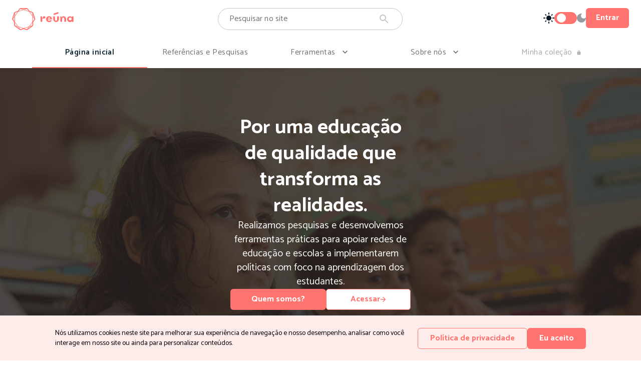

--- FILE ---
content_type: text/html; charset=utf-8
request_url: https://www.institutoreuna.org.br/
body_size: 981
content:
<!DOCTYPE html><html lang="pt-BR"><head hrefLang="pt-BR"><meta charSet="utf-8"/><meta name="viewport" content="width=device-width"/><meta name="next-head-count" content="2"/><script async="" src="https://www.googletagmanager.com/gtag/js?id=G-G3B3Y3ZFMQ"></script><meta property="og:description" content="Transformando políticas educacionais em realidade."/><link rel="preconnect" href="https://fonts.googleapis.com"/><link rel="preconnect" href="https://fonts.gstatic.com" crossorigin="true"/><link href="https://fonts.googleapis.com/css2?family=Catamaran:wght@400;500;600;700&amp;display=swap" rel="stylesheet"/><link rel="shortcut icon" href="/assets/images/rodape/reuna_logo.png"/><link rel="preload" href="/_next/static/css/1b68c51f092a531a.css" as="style"/><link rel="stylesheet" href="/_next/static/css/1b68c51f092a531a.css" data-n-g=""/><link rel="preload" href="/_next/static/css/8b9b1b1f178a6804.css" as="style"/><link rel="stylesheet" href="/_next/static/css/8b9b1b1f178a6804.css" data-n-p=""/><noscript data-n-css=""></noscript><script defer="" nomodule="" src="/_next/static/chunks/polyfills-c67a75d1b6f99dc8.js"></script><script src="/_next/static/chunks/webpack-18927eb00f2c2817.js" defer=""></script><script src="/_next/static/chunks/framework-79bce4a3a540b080.js" defer=""></script><script src="/_next/static/chunks/main-6339278f33479862.js" defer=""></script><script src="/_next/static/chunks/pages/_app-01b3cc567a609a07.js" defer=""></script><script src="/_next/static/chunks/5406-e7b0c8322afbdf85.js" defer=""></script><script src="/_next/static/chunks/6787-c49933be5be06bfc.js" defer=""></script><script src="/_next/static/chunks/2769-8fa49f4b7933cae1.js" defer=""></script><script src="/_next/static/chunks/1942-dbb11091293f6fdf.js" defer=""></script><script src="/_next/static/chunks/8475-82445f6a36f673e9.js" defer=""></script><script src="/_next/static/chunks/1214-c0d49a239afa760c.js" defer=""></script><script src="/_next/static/chunks/pages/index-aecd367834b52279.js" defer=""></script><script src="/_next/static/w-r1drudCdwnwhV-kDSsr/_buildManifest.js" defer=""></script><script src="/_next/static/w-r1drudCdwnwhV-kDSsr/_ssgManifest.js" defer=""></script><style id="jss-server-side"></style></head><body style="overflow-x:hidden"><div id="__next" data-reactroot=""></div><script id="__NEXT_DATA__" type="application/json">{"props":{"pageProps":{}},"page":"/","query":{},"buildId":"w-r1drudCdwnwhV-kDSsr","nextExport":true,"autoExport":true,"isFallback":false,"scriptLoader":[]}</script><script src="https://plugin.handtalk.me/web/latest/handtalk.min.js"></script><script type="text/javascript" id="handtalk" strategy="afterInteractive" async="">
            var ht = new HT({token: '6063ba1335e9b89fccffdc30e6ca60f7', side: 'right',  avatar: 'MAYA', highContrast: true, pageSpeech: true, align: "top"})
            </script></body></html>

--- FILE ---
content_type: text/css; charset=utf-8
request_url: https://www.institutoreuna.org.br/_next/static/css/1b68c51f092a531a.css
body_size: 9525
content:
@import url("https://fonts.googleapis.com/css2?family=Raleway:wght@300;400;500&display=swap");@import url("https://fonts.googleapis.com/css2?family=Catamaran:wght@300;400;500;600;700;800&display=swap");@import url("https://fonts.googleapis.com/css2?family=Open+Sans&display=swap");body,html{padding:0;margin:0;font-family:-apple-system,BlinkMacSystemFont,Segoe UI,Roboto,Raleway,Oxygen,Ubuntu,Cantarell,Fira Sans,Droid Sans,Helvetica Neue,sans-serif;scroll-behavior:smooth;box-sizing:border-box;font-weight:400;background-color:var(--color-neutral-main)}object::-webkit-scrollbar{width:3rem!important}*,:after,:before{box-sizing:inherit}.ql-video{width:80%;max-width:720px;height:360px}span.highlight{background-color:#ff0}.avalia-aprende a{color:blue}a{color:inherit;text-decoration:none}@import url("https://fonts.googleapis.com/css2?family=Raleway:wght@300&display=swap");@font-face{font-family:Shakerato-PERSONAL;src:url(/fonts/shakerato/Shakerato-NORMAL.otf);font-style:normal;font-weight:400;font-display:swap}.rec.rec-dot{background:#000;margin-right:2px;transform:scale(1)}.specifica span.red{color:red!important;font-weight:400}.rec.rec-dot_inactive{background:#fff}span.red{color:#27758d;font-weight:700}.rdrCalendarWrapper{margin-top:-2em;box-shadow:3px 2px 10px rgba(0,0,0,.06);position:absolute;border-radius:4px;right:0;top:170px;z-index:100}.rdrDateDisplayWrapper{display:none}.rdrNextButton,.rdrNextPrevButton{display:none!important}.rdrMonth{width:20em;height:18em}.rdrMonthAndYearPickers{justify-content:left!important;align-items:left!important}.custom-tour-class-name-1{margin-top:16px!important}.custom-tour-class-name-1-my-fix{margin-top:0!important;margin-bottom:16px!important}.custom-tour-class-name-1 .shepherd-content .shepherd-header{background:#fff!important}.custom-tour-class-name-1 .shepherd-content .shepherd-header .shepherd-title{font-family:Catamaran;font-style:normal;font-weight:500;font-size:20px;line-height:28px;color:#abb1b5}.custom-tour-class-name-1 .shepherd-content .shepherd-text{font-family:Catamaran;font-style:normal;font-weight:400;font-size:18px;line-height:28px;color:#0e2734;padding-top:0}.custom-tour-class-name-1 .shepherd-content .shepherd-footer .shepherd-button{font-family:Catamaran;font-style:normal;font-weight:700;font-size:16px;line-height:20px}.custom-tour-class-name-1 .shepherd-content .shepherd-footer .shepherd-button-primary{flex-grow:1;background:#ff746e;border-radius:6px;color:#fff}.custom-tour-class-name-1 .shepherd-content .shepherd-footer .shepherd-button-primary>img{margin-left:8px}.custom-tour-class-name-1 .shepherd-content .shepherd-footer .shepherd-button-primary:not(:disabled):hover{background:#c74343;color:#fff;cursor:pointer}.custom-tour-class-name-1 .shepherd-content .shepherd-footer .shepherd-button-secondary{flex-grow:1;background:#fff;color:#ff746e;border:1px solid #ff746e;border-radius:6px}.custom-tour-class-name-1 .shepherd-content .shepherd-footer .shepherd-button-secondary>img{margin-right:8px}.custom-tour-class-name-1 .shepherd-content .shepherd-footer .shepherd-button-secondary:not(:disabled):hover{background:#f3fafb;color:#ff746e}.custom-tour-class-name-1 .shepherd-content .shepherd-footer .shepherd-button-conclude{flex-grow:1;background:#4caf50;border-radius:6px;color:#fff}.custom-tour-class-name-1 .shepherd-content .shepherd-footer .shepherd-button-conclude>img{margin-left:8px}.custom-tour-class-name-1 .shepherd-content .shepherd-footer .shepherd-button-conclude:not(:disabled):hover{background:#1c882c;color:#fff}@media (min-width:1650px){.collections-tour-class-name-2 .shepherd-arrow{display:none}}@media (max-width:600px){.collections-tour-class-name-1.step-1{width:250px!important}.collections-tour-class-name-1.step-2,.collections-tour-class-name-2{max-width:90%}}.collections-tour-class-name-1{width:456px;box-shadow:3px 2px 10px rgba(0,0,0,.06);position:absolute;z-index:99999;inset:0 0 auto auto;margin:0;transform:translate(-80px,313px)}.collections-tour-class-name-1 .shepherd-content{padding:32px;background:#fff!important;border-radius:6px}.collections-tour-class-name-1 .shepherd-content .shepherd-header{background:#fff!important;padding:0!important;height:28px;display:flex;justify-content:space-between;align-items:center}.collections-tour-class-name-1 .shepherd-arrow:before{background-color:#fff!important}.collections-tour-class-name-1 .shepherd-arrow{background:#fff;content:"";transform:rotate(45deg)!important;left:8px!important;top:-11px;width:24px;height:24px}.shepherd-cancel-icon{outline:none;background-color:transparent;border:none;color:#969ca0;font-size:32px;font-weight:100;cursor:pointer}.shepherd-cancel-icon:hover{opacity:.6}.collections-tour-class-name-1 .shepherd-content .shepherd-header .shepherd-title{font-family:Catamaran;font-style:normal;font-weight:500;font-size:20px;line-height:28px;color:#0e2734}.collections-tour-class-name-1 .shepherd-content .shepherd-text{font-family:Catamaran;font-style:normal;font-weight:400;font-size:18px;line-height:28px;color:#0e2734;padding:0;margin:32px 0}.step-2 .shepherd-content .shepherd-text{font-weight:400!important}.collections-tour-class-name-1 .shepherd-content .shepherd-footer .shepherd-button{font-family:Catamaran;font-style:normal;font-weight:700;font-size:16px;line-height:20px;margin:0}.collections-tour-class-name-1 .shepherd-content .shepherd-footer{display:flex;justify-content:space-between;gap:16px;padding:0}.collections-tour-class-name-1 .shepherd-content .shepherd-footer .shepherd-button-primary{flex-grow:1;background:#ff746e;height:44px;border-radius:6px;color:#fff;border:none;outline:none;cursor:pointer}.collections-tour-class-name-1 .shepherd-content .shepherd-footer .shepherd-button-primary.custom-button{width:100%}.collections-tour-class-name-1 .shepherd-content .shepherd-footer .shepherd-button-primary>img{margin-left:8px}.collections-tour-class-name-1 .shepherd-content .shepherd-footer .shepherd-button-primary:not(:disabled):hover{background:#c74343;color:#fff}.collections-tour-class-name-1 .shepherd-content .shepherd-footer .shepherd-button-secondary{flex-grow:1;background:#fff;color:#ff746e;border:1px solid #ff746e;border-radius:6px;cursor:pointer}.collections-tour-class-name-1 .shepherd-content .shepherd-footer .shepherd-button-secondary>img{margin-right:8px}.collections-tour-class-name-1 .shepherd-content .shepherd-footer .shepherd-button-secondary:not(:disabled):hover{border-color:#c74343;color:#c74343;background-color:transparent}.collections-tour-class-name-1 .shepherd-content .shepherd-footer .shepherd-button-secondary:not(:disabled):hover svg,img{fill:#c74343;color:#c74343}.shepherd-modal-overlay-container{position:fixed;top:0;opacity:.2;height:100%;width:100%;z-index:9999}.shepherd-enabled .shepherd-target{width:150px;min-height:40px;font-size:12px;display:flex;color:#0e2734;justify-content:flex-start;align-items:center;padding:18px;font-family:Catamaran}.collections-tour-class-name-1 .shepherd-content .shepherd-footer .shepherd-button-conclude{flex-grow:1;background:#4caf50;border-radius:6px;height:44px;color:#fff}.collections-tour-class-name-1 .shepherd-content .shepherd-footer .shepherd-button-conclude>img{margin-left:8px}.collections-tour-class-name-1 .shepherd-content .shepherd-footer .shepherd-button-conclude:not(:disabled):hover{background:#1c882c;color:#fff}.collections-tour-class-name-2{width:456px;box-shadow:3px 2px 10px rgba(0,0,0,.06);position:absolute;z-index:99999;inset:0 0 auto auto;margin:0;transform:translate(-80px,313px)}.collections-tour-class-name-2 .shepherd-content{padding:32px;background:#fff!important;border-radius:6px}.collections-tour-class-name-2 .shepherd-content .shepherd-header{background:#fff!important;padding:0!important;height:28px;display:flex;justify-content:space-between;align-items:center}.collections-tour-class-name-2 .shepherd-arrow:before{background-color:#fff!important}.collections-tour-class-name-2 .shepherd-arrow{background:#fff;content:"";transform:rotate(45deg)!important;left:26rem!important;top:-11px;width:24px;height:24px}.collections-tour-class-name-2 .shepherd-content .shepherd-header .shepherd-title{font-family:Catamaran;font-style:normal;font-weight:500;font-size:20px;line-height:28px;color:#0e2734}.collections-tour-class-name-2 .shepherd-content .shepherd-text{font-family:Catamaran;font-style:normal;font-weight:400;font-size:18px;line-height:28px;color:#0e2734;padding:0;margin:32px 0}.collections-tour-class-name-2 .shepherd-content .shepherd-footer .shepherd-button{font-family:Catamaran;font-style:normal;font-weight:700;font-size:16px;line-height:20px;margin:0}.collections-tour-class-name-2 .shepherd-content .shepherd-footer{display:flex;justify-content:space-between;gap:16px;padding:0}.collections-tour-class-name-2 .shepherd-content .shepherd-footer .shepherd-button-primary{flex-grow:1;background:#ff746e;height:44px;border-radius:6px;color:#fff;border:none;outline:none;cursor:pointer}.collections-tour-class-name-2 .shepherd-content .shepherd-footer .shepherd-button-primary.custom-button{width:100%}.collections-tour-class-name-2 .shepherd-content .shepherd-footer .shepherd-button-primary>img{margin-left:8px}.collections-tour-class-name-2 .shepherd-content .shepherd-footer .shepherd-button-primary:not(:disabled):hover{background:#c74343;color:#fff}.collections-tour-class-name-2 .shepherd-content .shepherd-footer .shepherd-button-secondary{flex-grow:1;background:#fff;color:#ff746e;border:1px solid #ff746e;border-radius:6px;cursor:pointer}.collections-tour-class-name-2 .shepherd-content .shepherd-footer .shepherd-button-secondary>img{margin-right:8px}.collections-tour-class-name-2 .shepherd-content .shepherd-footer .shepherd-button-secondary:not(:disabled):hover{border-color:#c74343;color:#c74343;background-color:transparent}.collections-tour-class-name-2 .shepherd-content .shepherd-footer .shepherd-button-secondary:not(:disabled):hover svg,img{fill:#c74343;color:#c74343}@import url("https://fonts.googleapis.com/css2?family=Catamaran&display=swap");.button_button__w09S0{background-color:var(--color-primary-main);color:var(--color-text-black);padding:12px 24px;border:none;border-radius:6px;transition:.3s;font-family:Catamaran;font-style:normal;font-weight:700;font-size:16px;line-height:20px;white-space:nowrap;cursor:pointer;height:42px;display:flex;justify-content:center;align-items:center;box-sizing:border-box;gap:8px}.button_button__w09S0.button_danger__t0dW_{background-color:var(--color-alert-error-main);border:2px solid var(--color-alert-error-main)}.button_button__w09S0.button_danger__t0dW_:hover,.button_button__w09S0:hover{background-color:var(--color-primary-dark)}.button_button__w09S0.button_outline__a8CRJ{background-color:transparent;font-size:800;color:var(--color-primary-main);border:1px solid var(--color-primary-main)}.button_button__w09S0.button_outline__a8CRJ:hover{color:var(--color-primary-dark);border:1px solid var(--color-primary-dark)}.button_button__w09S0.button_secondary__GAvuC{background-color:var(--color-neutral-main);font-weight:700;font-size:18px;text-align:center;color:var(--color-primary-main);border:none}.button_button__w09S0.button_secondary__GAvuC:hover{border:2px solid var(--color-primary-main)}.button_button__w09S0.button_outline__a8CRJ svg{margin-right:.5em}.button_button__w09S0.button_outline__a8CRJ:hover svg path{transition:.3s;fill:var(--color-primary-dark)}.button_button__w09S0.button_outline__a8CRJ:hover:disabled svg path{transition:.3s;fill:var(--color-text-disabled);cursor:default}.button_button__w09S0:disabled,.button_button__w09S0:hover:disabled{background-color:var(--color-actions-disabled);color:var(--color-text-disabled);border:2px solid var(--color-border-disabled);cursor:default}.button_button__w09S0.button_text__j6x2D{background-color:transparent;font-size:700;color:var(--color-primary-main);border:none}.button_button__w09S0.button_text__j6x2D:hover{color:var(--color-primary-dark)}:root{--background-color:#fbfbfd;--color-primary-main:#ff746e;--color-primary-light:#ffa69c;--color-primary-dark:#c74343;--color-primary-background:hsla(2,100%,72%,.1);--color-primary-overlay:#ff746e33;--color-secondary-main:#0e2734;--color-secondary-light:#384f5e;--color-secondary-dark:#091820;--color-secondary-overlay:rgba(56,79,94,.5);--color-complementary-yellow-main:#ffdc6a;--color-complementary-yellow-light:#ffff9b;--color-complementary-yellow-dark:#c9ab3a;--color-complementary-yellow-contrast-text:#7e6f35;--color-complementary-purple-main:#bfc0fe;--color-complementary-purple-dark:#9192fd;--color-complementary-purple-light:#dfdfff;--color-complementary-avalia-main:#52bad3;--color-complementary-avalia-dark:#2c829c;--color-complementary-avalia-light:#c7e8ee;--color-complementary-avalia-background:#f3fafb;--color-complementary-avalia-overlay:rgba(82,186,211,.1);--color-neutral-main:#fff;--color-neutral-light:#fbfbfd;--color-neutral-dark:#f3f0e7;--color-neutral-background:#f6f8fc;--color-neutral-overlayBackground:rgba(0,0,0,.3);--color-neutral-loadingOverlay:hsla(0,0%,100%,.4);--color-background-default:#fff;--color-background-paper:#fff;--color-text-primary:#0e2734;--color-text-secondary:#091820;--color-text-light:#384f5e;--color-text-dark:#091820;--color-text-inactive:#6d7376;--color-text-disabled:#969ca0;--color-text-white:#fff;--color-text-black:#fff;--color-actions-inactive:#969ca0;--color-actions-active:#091820;--color-actions-focus:#6d7376;--color-actions-disabled:#d7dee2;--color-actions-hint:#c1c7cb;--color-actions-background:#e6eff5;--color-border-inactive:#c1c7cb;--color-border-active:#ff736e;--color-border-focus:#6d7376;--color-border-disabled:#d7dee2;--color-border-divider:#d7dee2;--color-grey-50:#eef4f8;--color-grey-100:#d7dee2;--color-grey-200:#c1c7cb;--color-grey-300:#abb1b5;--color-grey-400:#969ca0;--color-grey-500:#81878b;--color-grey-600:#6d7376;--color-grey-700:#5a5f62;--color-grey-800:#474c4f;--color-grey-900:#353a3d;--color-alert-error-main:#c92828;--color-alert-error-dark:#621b16;--color-alert-error-background:#feeceb;--color-alert-success-main:#4caf50;--color-alert-success-dark:#064726;--color-alert-success-background:#edf7ed;--color-alert-warning:#fa8a22;--headline-h1-fs:3.5rem;--headline-h2-fs:3rem;--headline-h3-fs:2.5rem;--headline-h4-fs:2rem;--headline-h5-fs:1.5rem;--headline-h6-fs:1.25rem;--body-fs-sm:0.8rem;--body-fs-md:1rem;--body-fs-lg:1.2rem;--button-fs-sm:0.8rem;--button-fs-md:1rem;--button-fs-lg:1.5rem;--caption-fs-md:0.75rem}[data-theme=dark]{--background-color:#091820;--color-primary-main:#ff746e;--color-primary-light:#ffa69c;--color-primary-dark:#c74343;--color-primary-background:hsla(2,100%,72%,.1);--color-primary-overlay:#ff746e33;--color-secondary-main:#0e2734;--color-secondary-light:#afc3d0;--color-secondary-dark:#091820;--color-secondary-overlay:rgba(56,79,94,.5);--color-complementary-yellow-main:#ffdc6a;--color-complementary-yellow-light:#ffff9b;--color-complementary-yellow-dark:#c9ab3a;--color-complementary-yellow-contrast-text:#7e6f35;--color-complementary-purple-main:#bfc0fe;--color-complementary-purple-dark:#9192fd;--color-complementary-purple-light:#dfdfff;--color-complementary-avalia-main:#52bad3;--color-complementary-avalia-dark:#2c829c;--color-complementary-avalia-light:#09181f;--color-complementary-avalia-background:#060f14;--color-complementary-avalia-overlay:rgba(82,186,211,.1);--color-neutral-main:#09181f;--color-neutral-light:#fbfbfd;--color-neutral-dark:#f3f0e7;--color-neutral-background:#060f14;--color-neutral-overlayBackground:rgba(0,0,0,.3);--color-neutral-loadingOverlay:hsla(0,0%,100%,.4);--color-background-default:#091820;--color-background-paper:#384f5e;--color-text-primary:#e9eef2;--color-text-secondary:#fff;--color-text-light:#afc3d0;--color-text-dark:#fff;--color-text-inactive:#afb3b6;--color-text-disabled:#7a8185;--color-text-white:#fff;--color-text-black:#000;--color-actions-inactive:#c1c7cb;--color-actions-active:#e9eef2;--color-actions-focus:#6d7376;--color-actions-disabled:#283137;--color-actions-hint:#1d2830;--color-actions-background:#0e2734;--color-border-inactive:#969ca0;--color-border-active:#ff736e;--color-border-focus:#c1c7cb;--color-border-disabled:#474c4f;--color-border-divider:#474c4f;--color-grey-50:#eef4f8;--color-grey-100:#d7dee2;--color-grey-200:#c1c7cb;--color-grey-300:#abb1b5;--color-grey-400:#969ca0;--color-grey-500:#81878b;--color-grey-600:#6d7376;--color-grey-700:#5a5f62;--color-grey-800:#474c4f;--color-grey-900:#353a3d;--color-alert-error-main:#c92828;--color-alert-error-dark:#621b16;--color-alert-error-background:#feeceb;--color-alert-success-main:#4caf50;--color-alert-success-dark:#064726;--color-alert-success-background:#edf7ed;--color-alert-warning:#fa8a22;--headline-h1-fs:3.5rem;--headline-h2-fs:3rem;--headline-h3-fs:2.5rem;--headline-h4-fs:2rem;--headline-h5-fs:1.5rem;--headline-h6-fs:1.25rem;--body-fs-sm:0.8rem;--body-fs-md:1rem;--body-fs-lg:1.2rem;--button-fs-sm:0.8rem;--button-fs-md:1rem;--button-fs-lg:1.5rem;--caption-fs-md:0.75rem}.alert_container__aAIBx{width:100vw;position:fixed;text-align:center;z-index:101;left:0;bottom:0;height:84px}.alert_alert__bSScp{background:rgba(9,24,32,.8);color:#fff;height:84px;width:310px;justify-content:center;position:relative;margin:auto;display:flex;align-items:center}.alert_close__krY08{position:absolute;top:20px;right:20px;width:8px;height:8px;cursor:pointer}.accordion_accordion__Ksgdu{transition:.3s;width:100%;font-family:Catamaran}.accordion_border__tpV22{margin-top:0;border-bottom:1px solid #f4f5f7}.accordion_accordion__Ksgdu.accordion_light__c6vyx .accordion_body__2Tj68{padding:13px 0 16px;transition:all .3s ease-in-out;height:-moz-fit-content;height:fit-content}.accordion_accordion__Ksgdu.accordion_light__c6vyx .accordion_body__2Tj68.accordion_hidden____IAH{padding:0;height:0!important;position:relative}.accordion_accordion__Ksgdu.accordion_light__c6vyx .accordion_icon__qJdE3{background-color:transparent}.accordion_accordion__Ksgdu.accordion_light__c6vyx .accordion_title__kFS3D{background-color:transparent;font-size:24px;padding:5px 0;color:#0e2734;height:56px}.accordion_accordion__Ksgdu[open].accordion_light__c6vyx .accordion_title__kFS3D{border-bottom:1px solid #f4f5f7}.accordion_title__kFS3D{display:flex;align-items:center;background-color:#384f5e;color:#fff;min-height:68px;word-break:keep-all;word-wrap:break-word;padding:22px 1rem 22px 32px;width:100%;font-family:Catamaran;font-size:16px;cursor:pointer;justify-content:space-between;transition:all .35s}.accordion_title__kFS3D:hover{background-color:#304452}.accordion_title__kFS3D::-webkit-details-marker{display:none;list-style:none}.accordion_icon__qJdE3{border-radius:50%;height:24px;width:24px;background-color:#ff746e;display:flex;align-items:center;justify-content:center;margin-left:8px}.accordion_accordion__Ksgdu.accordion_default__cztlO .accordion_title__kFS3D{text-transform:capitalize;margin-bottom:8px;border-radius:6px}.accordion_accordion__Ksgdu.accordion_default__cztlO .accordion_title__kFS3D h3{margin:0}@media screen and (max-width:1024px){.accordion_title__kFS3D{background-color:#384f5e;color:#fff;height:-moz-fit-content;height:fit-content;padding:22px 32px;font-family:Catamaran;font-size:16px;display:flex;cursor:pointer;justify-content:space-between}}.filter_icon___8Nv2{cursor:pointer;transition:.3s;margin:4px 5px 0 15px}.app-share_img__N6JqW{margin-right:.7em;cursor:pointer}.app-share_disabled__cxHbe{opacity:.5;cursor:default}.button-back_button_back__BLE_9{border-radius:50%;height:24px;width:24px;background:var(--color-primary-main);border:1px solid transparent;cursor:pointer;transition:.3s;display:flex;justify-content:center;align-items:center}.button-back_button_back__BLE_9:hover{background:var(--color-primary-dark)}.breadcrumb_bar___cD72{margin:0 5px;color:#969ca0;font-size:18px}.breadcrumb_container__SmWBf{display:flex;flex-direction:row;align-items:center;height:100%;flex-grow:1;font-family:Catamaran}.breadcrumb_title__Mk1W_{color:#969ca0;font-size:18px}.breadcrumb_before_last__nEKSu:hover{text-decoration:underline;cursor:pointer}.breadcrumb_last__GJRES{color:#0e2734}.chip_chip__aHHUe{width:-moz-max-content;width:max-content;font-size:12px;padding:2px 10px;background-color:#fff;border:1px solid #c1c7cb;color:#0e2734;border-radius:20px;font-family:Catamaran;margin:0 .5em 0 0;transition:all .25s;cursor:default}@media screen and (max-width:1024px){.chip_chip__aHHUe{margin:0 .25em!important}}@media screen and (max-width:560px){.chip_chip__aHHUe{padding:2px 5px}}.chip_default__0e_YH{color:#0e2734;background-color:#fff;white-space:nowrap}.chip_removable__EUN_m{color:#384f5e;background-color:#fff}.chip_removable__EUN_m:hover{background-color:#ffd9d4;border:1px solid #ff746e}.chip_removable__EUN_m .chip_close__D4eHA{margin-left:6px;background:#ff746e;color:#fff;font-size:8px;border-radius:50%;display:inline-block;height:13px;width:13px;text-align:center}.chip_removable__EUN_m:hover .chip_close__D4eHA{cursor:pointer;background-color:#c74343}.chip_hover__ps3dH{cursor:pointer}.chip-group_tooltipContent__HLwxP{border:1px solid #ffd9d4;border-radius:20px;color:#c74343;position:relative;display:inline-block;width:33px;height:26px;top:1.5px;width:100px;display:inline-flex;justify-content:center;align-items:center}.checkbox_hide__syRLi{display:none}.checkbox_item__NnhMV{display:flex;align-items:center;position:relative;color:#0e2734;font-size:16px;cursor:pointer;margin-bottom:4px;font-family:Catamaran}.checkbox_item__NnhMV input:checked~.checkbox_checkmark__bh4f_{background-color:#ff746e;border:none}.checkbox_item__NnhMV .checkbox_checkmark__bh4f_:after{content:"";position:absolute;display:none;left:5px;top:7px;width:6px;height:9px;border:solid #fff;border-width:0 2px 2px 0;transform:rotate(45deg)}.checkbox_item__NnhMV input:checked~.checkbox_checkmark__bh4f_:after{display:block}.checkbox_checkmark__bh4f_{height:16px;width:16px;background-color:#fff;border:2px solid rgba(56,79,94,.5);border-radius:2px;margin-right:18px;cursor:pointer}.checkbox_item_title__Exd_i{width:230px;overflow:hidden;white-space:nowrap;text-overflow:ellipsis}.rdrCalendarWrapper{box-sizing:border-box;background:#fff;display:inline-flex;flex-direction:column;-webkit-user-select:none;-moz-user-select:none;-ms-user-select:none;user-select:none}.rdrDateDisplay{display:flex;justify-content:space-between}.rdrDateDisplayItem{flex:1 1;width:0;text-align:center;color:inherit}.rdrDateDisplayItem+.rdrDateDisplayItem{margin-left:.833em}.rdrDateDisplayItem input{text-align:inherit}.rdrDateDisplayItem input:disabled{cursor:default}.rdrMonthAndYearWrapper{box-sizing:inherit;display:flex;justify-content:space-between}.rdrMonthAndYearPickers{flex:1 1 auto;display:flex;justify-content:center;align-items:center}.rdrNextPrevButton{box-sizing:inherit;cursor:pointer;outline:none}.rdrMonths{display:flex}.rdrMonthsVertical{flex-direction:column}.rdrMonthsHorizontal>div>div>div{display:flex;flex-direction:row}.rdrMonth{width:27.667em}.rdrWeekDays{display:flex}.rdrWeekDay{flex-basis:calc(100% / 7);box-sizing:inherit;text-align:center}.rdrDays{display:flex;flex-wrap:wrap}.rdrInfiniteMonths{overflow:auto}.rdrDateRangeWrapper{-webkit-user-select:none;-moz-user-select:none;-ms-user-select:none;user-select:none}.rdrDateInput{position:relative}.rdrDateInput input{outline:none}.rdrDateInput .rdrWarning{position:absolute;font-size:1.6em;line-height:1.6em;top:0;right:.25em;color:red}.rdrDay{box-sizing:inherit;width:calc(100% / 7);position:relative;font:inherit;cursor:pointer}.rdrDayNumber{display:block;position:relative}.rdrDayNumber span{color:#1d2429}.rdrDayDisabled{cursor:not-allowed}@supports (-ms-ime-align:auto){.rdrDay{flex-basis:14.285%!important}}.rdrEndEdge,.rdrInRange,.rdrSelected,.rdrStartEdge{pointer-events:none}.rdrDateRangePickerWrapper{display:inline-flex;-webkit-user-select:none;-moz-user-select:none;-ms-user-select:none;user-select:none}.rdrStaticRanges{display:flex;flex-direction:column}.rdrStaticRange{font-size:inherit}.rdrInputRange{display:flex}.rdrCalendarWrapper{color:#000;font-size:12px}.rdrDateDisplayWrapper{background-color:#eff2f7}.rdrDateDisplay{margin:.833em}.rdrDateDisplayItem{border-radius:4px;background-color:#fff;box-shadow:0 1px 2px 0 rgba(35,57,66,.21);border:1px solid transparent}.rdrDateDisplayItem input{cursor:pointer;height:2.5em;line-height:2.5em;border:0;background:transparent;width:100%;color:#849095}.rdrDateDisplayItemActive{border-color:currentColor}.rdrDateDisplayItemActive input{color:#7d888d}.rdrMonthAndYearWrapper{align-items:center;height:60px;padding-top:10px}.rdrMonthAndYearPickers{font-weight:600}.rdrMonthAndYearPickers select{-moz-appearance:none;appearance:none;-webkit-appearance:none;border:0;background:transparent;padding:10px 30px 10px 10px;border-radius:4px;outline:0;color:#3e484f;background:url("data:image/svg+xml;utf8,<svg width='9px' height='6px' viewBox='0 0 9 6' version='1.1' xmlns='http://www.w3.org/2000/svg' xmlns:xlink='http://www.w3.org/1999/xlink'><g id='Artboard' stroke='none' stroke-width='1' fill='none' fill-rule='evenodd' transform='translate(-636.000000, -171.000000)' fill-opacity='0.368716033'><g id='input' transform='translate(172.000000, 37.000000)' fill='%230E242F' fill-rule='nonzero'><g id='Group-9' transform='translate(323.000000, 127.000000)'><path d='M142.280245,7.23952813 C141.987305,6.92353472 141.512432,6.92361662 141.219585,7.23971106 C140.926739,7.5558055 140.926815,8.06821394 141.219755,8.38420735 L145.498801,13 L149.780245,8.38162071 C150.073185,8.0656273 150.073261,7.55321886 149.780415,7.23712442 C149.487568,6.92102998 149.012695,6.92094808 148.719755,7.23694149 L145.498801,10.7113732 L142.280245,7.23952813 Z' id='arrow'></path></g></g></g></svg>") no-repeat;background-position:right 8px center;cursor:pointer;text-align:center}.rdrMonthAndYearPickers select:hover{background-color:rgba(0,0,0,.07)}.rdrMonthPicker,.rdrYearPicker{margin:0 5px}.rdrNextPrevButton{display:block;width:24px;height:24px;margin:0 .833em;padding:0;border:0;border-radius:5px;background:#eff2f7}.rdrNextPrevButton:hover{background:#e1e7f0}.rdrNextPrevButton i{display:block;width:0;height:0;padding:0;text-align:center;border-style:solid;margin:auto;transform:translate(-3px)}.rdrPprevButton i{border-width:4px 6px 4px 4px;border-color:transparent #34495e transparent transparent;transform:translate(-3px)}.rdrNextButton i{margin:0 0 0 7px;border-width:4px 4px 4px 6px;border-color:transparent transparent transparent #34495e;transform:translate(3px)}.rdrWeekDays{padding:0 .833em}.rdrMonth{padding:0 .833em 1.666em}.rdrMonth .rdrWeekDays{padding:0}.rdrMonths.rdrMonthsVertical .rdrMonth:first-child .rdrMonthName{display:none}.rdrWeekDay{font-weight:400;line-height:2.667em;color:#849095}.rdrDay{background:transparent;-webkit-user-select:none;-moz-user-select:none;-ms-user-select:none;user-select:none;border:0;padding:0;line-height:3em;height:3em;text-align:center;color:#1d2429}.rdrDay:focus{outline:0}.rdrDayNumber{outline:0;font-weight:300;position:absolute;left:0;right:0;top:0;bottom:0;top:5px;bottom:5px;display:flex;align-items:center;justify-content:center}.rdrDayToday .rdrDayNumber span{font-weight:500}.rdrDayToday .rdrDayNumber span:after{content:"";position:absolute;bottom:4px;left:50%;transform:translate(-50%);width:18px;height:2px;border-radius:2px;background:#3d91ff}.rdrDayToday:not(.rdrDayPassive) .rdrEndEdge~.rdrDayNumber span:after,.rdrDayToday:not(.rdrDayPassive) .rdrInRange~.rdrDayNumber span:after,.rdrDayToday:not(.rdrDayPassive) .rdrSelected~.rdrDayNumber span:after,.rdrDayToday:not(.rdrDayPassive) .rdrStartEdge~.rdrDayNumber span:after{background:#fff}.rdrDay:not(.rdrDayPassive) .rdrEndEdge~.rdrDayNumber span,.rdrDay:not(.rdrDayPassive) .rdrInRange~.rdrDayNumber span,.rdrDay:not(.rdrDayPassive) .rdrSelected~.rdrDayNumber span,.rdrDay:not(.rdrDayPassive) .rdrStartEdge~.rdrDayNumber span{color:hsla(0,0%,100%,.85)}.rdrEndEdge,.rdrInRange,.rdrSelected,.rdrStartEdge{background:currentColor;position:absolute;top:5px;left:0;right:0;bottom:5px}.rdrSelected{left:2px;right:2px}.rdrStartEdge{border-top-left-radius:1.042em;border-bottom-left-radius:1.042em;left:2px}.rdrEndEdge{border-top-right-radius:1.042em;border-bottom-right-radius:1.042em;right:2px}.rdrSelected{border-radius:1.042em}.rdrDayStartOfMonth .rdrEndEdge,.rdrDayStartOfMonth .rdrInRange,.rdrDayStartOfWeek .rdrEndEdge,.rdrDayStartOfWeek .rdrInRange{border-top-left-radius:1.042em;border-bottom-left-radius:1.042em;left:2px}.rdrDayEndOfMonth .rdrInRange,.rdrDayEndOfMonth .rdrStartEdge,.rdrDayEndOfWeek .rdrInRange,.rdrDayEndOfWeek .rdrStartEdge{border-top-right-radius:1.042em;border-bottom-right-radius:1.042em;right:2px}.rdrDayStartOfMonth .rdrDayEndPreview,.rdrDayStartOfMonth .rdrDayInPreview,.rdrDayStartOfWeek .rdrDayEndPreview,.rdrDayStartOfWeek .rdrDayInPreview{border-top-left-radius:1.333em;border-bottom-left-radius:1.333em;border-left-width:1px;left:0}.rdrDayEndOfMonth .rdrDayInPreview,.rdrDayEndOfMonth .rdrDayStartPreview,.rdrDayEndOfWeek .rdrDayInPreview,.rdrDayEndOfWeek .rdrDayStartPreview{border-top-right-radius:1.333em;border-bottom-right-radius:1.333em;border-right-width:1px;right:0}.rdrDayEndPreview,.rdrDayInPreview,.rdrDayStartPreview{background:hsla(0,0%,100%,.09);position:absolute;top:3px;left:0;right:0;bottom:3px;pointer-events:none;border:0 solid;z-index:1}.rdrDayStartPreview{border-top-width:1px;border-left-width:1px;border-bottom-width:1px;border-top-left-radius:1.333em;border-bottom-left-radius:1.333em;left:0}.rdrDayEndPreview,.rdrDayInPreview{border-top-width:1px;border-bottom-width:1px}.rdrDayEndPreview{border-right-width:1px;border-top-right-radius:1.333em;border-bottom-right-radius:1.333em;right:2px;right:0}.rdrDefinedRangesWrapper{font-size:12px;width:226px;border-right:1px solid #eff2f7;background:#fff}.rdrDefinedRangesWrapper .rdrStaticRangeSelected{color:currentColor;font-weight:600}.rdrStaticRange{border:0;cursor:pointer;display:block;outline:0;border-bottom:1px solid #eff2f7;padding:0;background:#fff}.rdrStaticRange:focus .rdrStaticRangeLabel,.rdrStaticRange:hover .rdrStaticRangeLabel{background:#eff2f7}.rdrStaticRangeLabel{display:block;outline:0;line-height:18px;padding:10px 20px;text-align:left}.rdrInputRanges{padding:10px 0}.rdrInputRange{align-items:center;padding:5px 20px}.rdrInputRangeInput{width:30px;height:30px;line-height:30px;border-radius:4px;text-align:center;border:1px solid #dee7eb;margin-right:10px;color:#6c767a}.rdrInputRangeInput:focus,.rdrInputRangeInput:hover{border-color:#b4bfc4;outline:0;color:#333}.rdrCalendarWrapper:not(.rdrDateRangeWrapper) .rdrDayHovered .rdrDayNumber:after{content:"";border:1px solid;border-radius:1.333em;position:absolute;top:-2px;bottom:-2px;left:0;right:0;background:transparent}.rdrDayPassive{pointer-events:none}.rdrDayPassive .rdrDayNumber span{color:#d5dce0}.rdrDayPassive .rdrDayEndPreview,.rdrDayPassive .rdrDayInPreview,.rdrDayPassive .rdrDayStartPreview,.rdrDayPassive .rdrEndEdge,.rdrDayPassive .rdrInRange,.rdrDayPassive .rdrSelected,.rdrDayPassive .rdrStartEdge{display:none}.rdrDayDisabled{background-color:#f8f8f8}.rdrDayDisabled .rdrDayNumber span{color:#aeb9bf}.rdrDayDisabled .rdrDayEndPreview,.rdrDayDisabled .rdrDayInPreview,.rdrDayDisabled .rdrDayStartPreview,.rdrDayDisabled .rdrEndEdge,.rdrDayDisabled .rdrInRange,.rdrDayDisabled .rdrSelected,.rdrDayDisabled .rdrStartEdge{filter:grayscale(100%) opacity(60%)}.rdrMonthName{text-align:left;font-weight:600;color:#849095;padding:.833em}.date-range_date_container__wR4_f{position:relative;margin-bottom:-2.5em;cursor:pointer;z-index:1000}.input-search_input__HFgyz{background-color:#fff;border-radius:42px;display:flex;justify-content:space-between;padding:9px 16px;height:42px;align-items:center}.input-search_input__HFgyz input{border:none;width:100%;height:100%;outline:none}.input-search_input__HFgyz input::-moz-placeholder{font-size:16px;color:#384f5e6b}.input-search_input__HFgyz input:-ms-input-placeholder{font-size:16px;color:#384f5e6b}.input-search_input__HFgyz input::placeholder{font-size:16px;color:#384f5e6b}.input-search_input__HFgyz img{height:18px;cursor:pointer}.input-search-filter_input__IxqkY{background-color:#fff;border-radius:42px;display:flex;justify-content:space-between;padding:9px 16px;height:42px;align-items:center;width:60vw;margin-right:1em;border:1px solid #c1c7cb}.input-search-filter_input__IxqkY:hover{border:1px solid #6d7376}.input-search-filter_input__IxqkY input{font-family:Catamaran;border:none;width:100%;height:100%;outline:none;padding-left:16px;font-size:16px}.input-search-filter_input__IxqkY input::-moz-placeholder{font-size:16px;color:#6d7376}.input-search-filter_input__IxqkY input:-ms-input-placeholder{font-size:16px;color:#6d7376}.input-search-filter_input__IxqkY input::placeholder{font-size:16px;color:#6d7376}.input-search-filter_input__IxqkY input:hover::-moz-placeholder{color:#c1c7cb}.input-search-filter_input__IxqkY input:hover:-ms-input-placeholder{color:#c1c7cb}.input-search-filter_input__IxqkY input:hover::placeholder{color:#c1c7cb}.input-search-filter_input__IxqkY .input-search-filter_icon_search__dH88e{height:18px;cursor:pointer}.toggle-button_toggle_input__sGFjk~.toggle-button_toggle__gyKzN{height:24px;width:45px;background-color:var(--color-primary-main);border-radius:20px;display:flex;align-items:center;position:relative;cursor:pointer}.toggle-button_toggle__gyKzN label{height:18px;width:18px;border-radius:50%;background-color:var(--color-neutral-main);position:absolute;left:5px;transition:left .5s;cursor:pointer}.toggle-button_toggle_input__sGFjk:checked~.toggle-button_toggle__gyKzN label{left:22px}.toggle-button_toggle_input__sGFjk:checked~.toggle-button_toggle__gyKzN{background-color:var(--color-primary-main)}.toggle-button_toggle_input__sGFjk:disabled~.toggle-button_toggle__gyKzN{background-color:var(--color-actions-disabled)}.toggle-button_toggle_input__sGFjk{display:none}.confirmationModal_confirmationModal_container__RVDWP{font-family:Catamaran;margin:16px;width:456px;height:252px;background-color:#fff;border-radius:6px;outline:none;padding:32px;display:flex;flex-direction:column;justify-content:space-between;gap:32px}.confirmationModal_container__9qxUW{display:flex;align-items:center;justify-content:center;height:100vh}.confirmationModal_modal_title__5dwLO{font-size:24px;align-items:center;display:flex;justify-content:space-between;gap:10px}.confirmationModal_modal_title__5dwLO span{font-family:Catamaran;font-style:normal;font-weight:500;font-size:20px;line-height:28px;color:#0e2734}.confirmationModal_publish_text__EO_p4{font-size:20px;display:flex;justify-content:flex-start;font-family:Catamaran;font-style:normal;font-size:16px;line-height:24px;color:#0e2734;width:100%}.confirmationModal_buttons__DbrCF{width:100%;gap:16px;display:flex;justify-content:flex-end}.confirmationModal_close__d38FI{position:relative;font-size:24px;color:#969ca0;cursor:pointer}.confirmationModal_msgs_container__o4Is1{width:100%;align-items:center;display:flex;justify-content:center}.dropdownMenu_button__qE5ba{background-image:url(/assets/images/menu-hamburguer.svg);background-size:contain;height:45px;width:45px;transition:.3s}.dropdownMenu_button__qE5ba:hover{opacity:.8;cursor:pointer}.dropdownMenu_button__qE5ba.dropdownMenu_open__CDM2L{background-image:url(/assets/images/menu-close.svg);background-size:contain;height:23px;transition:.3s;width:23px;margin-right:10px}.dropdownMenu_container__17xOx{height:100%;display:flex;align-items:center;margin-right:16px}.dropdownMenu_content__yFy9l{position:absolute;top:50px;opacity:1;transition:.5s;background-color:#fff;border-radius:0 0 6px 6px;box-shadow:0 7px 11px 0 #0000001a;padding:0;list-style:none;z-index:2}.dropdownMenu_content__yFy9l>li{width:150px;min-height:40px;font-size:12px;display:flex;color:#0e2734;justify-content:flex-start;align-items:center;padding:18px;font-family:Catamaran}.dropdownMenu_content__yFy9l>li:hover{background-color:#f4f5f7;cursor:pointer}.dropdownMenu_content__yFy9l>li img{margin-right:5px}.dropdownMenu_content__yFy9l>li:last-of-type,.dropdownMenu_content__yFy9l>li:last-of-type:hover{display:flex;justify-content:flex-end;text-align:right;color:#384f5e80}.dropdownMenu_content__yFy9l>li:last-of-type:hover{background-color:#fff;cursor:pointer;opacity:.8}.dropdownMenu_content__yFy9l>li:last-of-type svg{fill:#384f5e80}.dropdownMenu_content__yFy9l.dropdownMenu_hide__lqi6t{opacity:0;transition:.3s;visibility:hidden}.dropdownMenu_logged_button__KxSQ0{background-color:#fff;border:none;border-radius:6px;padding:12px;font-weight:700;color:#ff746e;gap:8px;display:flex;justify-content:center;align-items:center;font-family:Catamaran;font-size:16px;width:150px}.dropdownMenu_logged_button__KxSQ0:hover{cursor:pointer}.dropdownMenu_content__yFy9l.dropdownMenu_isAdmin__efWMv{top:60px;right:40px}.dropdownMenu_logged_button__KxSQ0.dropdownMenu_open__CDM2L{border-radius:6px 6px 0 0}.header_container__Q61rX{height:70px;width:100%;background:linear-gradient(180deg,#e5e7ec 79.98%,#c1c7cb 112%);position:fixed;z-index:50;top:0;transition:.3s;display:flex;justify-content:space-between}.layout-admin_container__nOwuf{height:100%;width:100%;background-color:#fff}.layout-admin_bg_gray__juqEW{background-color:#f4f5f7;position:fixed}#layout-admin___next__hZih1:has(.layout-admin_container__nOwuf){height:100vh}.layout-admin_bg_gray__juqEW.layout-admin_position_rel__53bfq{position:relative;padding-top:100px;margin-top:-100px;padding-bottom:24px}.modal_box___lObx{position:relative;height:100%;width:100%}.modal_box___lObx p{padding:0;margin:0}.modal_container__Yu3lD:not(.modal_default__6dgzI) .modal_box___lObx div>*{margin-bottom:-5px}.modal_close__5V89j{position:absolute;top:-40px;right:0;color:#fff;background-color:var(--color-primary-main);font-size:12px;height:28px;width:28px;display:flex;justify-content:center;align-items:center;border-radius:50%;padding-top:2px;transition:.3s}.modal_close__5V89j:hover{cursor:pointer;background-color:var(--color-primary-dark)}.modal_container__Yu3lD{display:flex;align-items:center;justify-content:center;position:fixed;height:100%;width:100%;background-color:rgba(0,0,0,.5);z-index:100000;top:0;bottom:0;right:0}.modal_container__Yu3lD.modal_default__6dgzI .modal_modal__4Kb6r{border-radius:16px;width:466px;border-radius:6px;margin-top:0}.modal_modal__4Kb6r{z-index:1000;width:100%;max-width:1024px;-ms-overflow-style:none;scrollbar-width:none;overflow-y:scroll;position:absolute;padding:0;margin-top:50px;border:none;border-radius:13px}.modal_modal__4Kb6r::-webkit-scrollbar{display:none}.navigation-bar_nav__PRvPe{width:100%;height:68px;background:#0e2734;font-family:Catamaran;border-radius:6px 6px 0 0}.navigation-bar_nav__PRvPe ul{display:flex;height:100%;margin:0;padding:0}.navigation-bar_selected__cPxBC{margin-left:8px;background:#384f5e;font-size:14px;color:#fff;border-radius:50%;opacity:.5;font-weight:400;width:24px;height:24px;display:flex;justify-content:center}.navigation-bar_item__mPw7B{width:100%;height:100%;text-decoration:none;display:flex;align-items:center;justify-content:center;font-size:16px;color:#fff;cursor:pointer}.navigation-bar_item__mPw7B:not(.navigation-bar_active__vSHb9):hover a{color:#abb1b5}.navigation-bar_item__mPw7B a{text-align:center}.navigation-bar_item__mPw7B.navigation-bar_active__vSHb9{border-bottom:8px solid #ff746e;font-weight:800}.navigation-bar_item__mPw7B.navigation-bar_active__vSHb9 a{margin-bottom:-8px}.navigation-bar_item__mPw7B.navigation-bar_active__vSHb9 .navigation-bar_selected__cPxBC{margin-bottom:-8px;background:#384f5e;opacity:1}.page-header_bg__Z4tRY{opacity:.9;width:100%;height:340px;margin:0;-o-object-fit:cover;object-fit:cover;-o-object-position:0 30%;object-position:0 30%;position:relative}@media screen and (max-width:1024px){.page-header_container__LpAq3{position:relative;display:flex;width:100%;overflow:hidden}.page-header_page_header__MGGTd{max-height:unset;width:100%;display:flex;flex-direction:column;position:absolute;z-index:10;font-family:Catamaran}.page-header_content_inner__1ry1r{margin-right:unset;height:100%;width:100%;display:flex;flex-direction:column;justify-content:space-between}.page-header_content__PXUVw{padding:40px 0!important;max-width:90%;margin:0 auto!important;position:absolute;left:0;right:0;bottom:0;height:100%;width:100%;display:flex;flex-direction:column;align-items:center}.page-header_title__FDAK3{font-size:24px!important;color:#fff;margin:0}}.page-header_bg_color__fy4bk{background:linear-gradient(180deg,rgba(0,0,14,0),rgba(0,0,14,.93) 87.88%);position:absolute;width:100%;height:340px}.page-header_button__oUjkl{border-radius:50%;height:32px;width:32px;background:#ff746e;border:1px solid transparent;cursor:pointer;transition:.3s}.page-header_button__oUjkl:hover{background:#c74343}.page-header_button__oUjkl img{padding-top:3px}.page-header_container__LpAq3{position:relative;height:340px;display:flex}.page-header_content__PXUVw{padding:40px 0 40px 110px;position:absolute;bottom:0;height:100%;width:100%;margin:auto;display:flex;flex-direction:column;align-items:center}.page-header_content_inner__1ry1r{margin-right:auto;height:100%;display:flex;flex-direction:column;justify-content:space-between}.page-header_page_header__MGGTd{max-height:340px;width:100%;display:flex;flex-direction:column;position:absolute;z-index:1;font-family:Catamaran}.page-header_card_text__OLiUG{font-size:18px;color:#fff;margin:0 0 1em}.page-header_title__FDAK3{font-size:32px;color:#fff;margin:0}@media (min-width:1466px){.page-header_content_inner__1ry1r{width:1366px;margin:auto}.page-header_content__PXUVw{padding:40px 0}}.page-under-construction_container__b5EDd{display:flex;justify-content:center;height:80%;align-items:center;font-family:Catamaran;margin-left:-100px;margin-top:5em}.page-under-construction_container__b5EDd h1{font-size:56px;color:#0e2734;margin:0;line-height:1.2em}.page-under-construction_container__b5EDd span{font-size:20px;color:#0e2734}.page-under-construction_container__b5EDd img{width:220px;margin-right:35px}.sidebar_sub__K_h82{margin:0;font-size:14px;color:#fff}.sidebar_sub__K_h82:hover{color:#abb1b5}.snack-alert_container__nWB1L{position:fixed;bottom:60px;right:-1000px;padding:6px 16px;min-height:48px;height:-moz-fit-content;height:fit-content;min-width:120px;width:-moz-fit-content;width:fit-content;text-align:left;box-shadow:0 4px 8px rgba(137,148,169,.25);font-family:Catamaran;font-weight:800;font-size:16px;z-index:1000;display:flex;align-items:center;transition:right .5s;border-radius:4px}.snack-alert_container__nWB1L.snack-alert_open__lBDeH{right:30px}.snack-alert_container__nWB1L.snack-alert_success__VRCPR{background:linear-gradient(0deg,hsla(0,0%,100%,.9),hsla(0,0%,100%,.9)),#4caf50;color:rgba(40,75,60,.9);text-shadow:.3px 0 0 rgba(0,0,0,.6)}.snack-alert_container__nWB1L.snack-alert_error__2cUNH{background:linear-gradient(0deg,hsla(0,0%,100%,.9),hsla(0,0%,100%,.9)),#f44336;border-radius:4px;color:#812c2c;text-shadow:.3px 0 0 rgba(0,0,0,.6)}.snack-alert_container__nWB1L label,.snack-alert_container__nWB1L span{text-align:left;display:block}.snack-alert_container__nWB1L>div{display:block;margin-left:.75em}.tooltip_tooltip__2A4Fw{position:relative;display:inline-block;width:33px;height:26px;top:1.5px;width:100px;display:inline-flex;justify-content:center;align-items:center}.tooltip_tooltip__2A4Fw>div{text-align:center}@media screen and (max-width:560px){.tooltip_tooltip__2A4Fw{width:30px}}.tooltip_tooltip__2A4Fw .tooltip_tooltip_text___Anv6{padding:8px;opacity:0;background-color:#333;border-radius:20px;text-align:left;position:absolute;z-index:100;left:105%;font-size:12px;transition:.3s}.tooltip_tooltip__2A4Fw:hover .tooltip_tooltip_text___Anv6{opacity:1}.tooltip_tooltip__2A4Fw:hover .tooltip_tooltip_text___Anv6 span{display:block;color:#fff;margin:0;padding:0;width:150px;overflow:hidden;text-overflow:ellipsis;white-space:nowrap}.tooltip_tooltip__2A4Fw .tooltip_tooltip_text___Anv6.tooltip_on_top__3wTNY{right:50%;bottom:105%;left:inherit}.tooltip_tooltip__2A4Fw .tooltip_tooltip_text___Anv6.tooltip_on_bottom__m5s_k{top:-5px}.tooltip_tooltip__2A4Fw.tooltip_chips__fONBe{border:1px solid #ffd9d4;border-radius:20px;color:#c74343}.tooltip_tooltip__2A4Fw.tooltip_simple__SNzLg{color:#fff;cursor:pointer;width:-moz-fit-content;width:fit-content}.tooltip_tooltip__2A4Fw.tooltip_simple__SNzLg .tooltip_tooltip_text___Anv6{padding:8px;opacity:0;background-color:#333;border-radius:0;text-align:left;position:absolute;z-index:100;left:calc(-66%);font-size:12px;transition:.3s}.tooltip_tooltip__2A4Fw.tooltip_simple__SNzLg .tooltip_tooltip_text___Anv6.tooltip_on_bottom__m5s_k{top:25px}.tooltip_tooltip__2A4Fw.tooltip_simple__SNzLg .tooltip_tooltip_text___Anv6:after{content:"";position:absolute;bottom:100%;left:calc(46%);border:3px solid transparent;border-bottom-color:#333}.tooltip_tooltip__2A4Fw.tooltip_simple__SNzLg:hover .tooltip_tooltip_text___Anv6{opacity:1}.tooltip_tooltip__2A4Fw.tooltip_simple__SNzLg>div{text-align:left}.validate-password_active__mWBPz~.validate-password_text__4pEKO{color:#384f5e;font-size:12px;line-height:16px}.validate-password_bullet__Y3__r{background-color:#abb1b5;border-radius:50%;height:8px;width:8px;display:block;margin-right:10px}.validate-password_bullet__Y3__r.validate-password_active__mWBPz{background-color:#06ce02}.validate-password_item__BIkTK{display:flex;align-items:center;font-size:12px;color:#abb1b5;line-height:16px}.validate-password_title__EKVZ9{display:block;color:#384f5e;font-size:12px;margin-bottom:8px}.FacebookAuth_facebook__JcIPr{display:flex;align-items:center;justify-content:center;gap:10px;width:100%;height:44px;font-size:16px;font-family:catamaran;text-transform:none;border:none;border-radius:4px;color:var(--color-text-white);background-color:#5890ff;padding:10px 20px;font-weight:700}.FacebookAuth_facebook__JcIPr:hover{opacity:.8;cursor:pointer}.FacebookAuth_facebook__JcIPr:disabled{opacity:.6;cursor:default}

--- FILE ---
content_type: text/css; charset=utf-8
request_url: https://www.institutoreuna.org.br/_next/static/css/8b9b1b1f178a6804.css
body_size: 1631
content:
.contentCard_content__VCiVX{position:relative;border:1px solid var(--color-border-inactive);background-color:var(--color-neutral-main);width:100%;height:100%;display:flex;flex-direction:column;font-family:Catamaran;opacity:.9;border-radius:6px}.contentCard_content__VCiVX:hover{border:1px solid var(--color-primary-main);background:var(--color-primary-background);cursor:pointer}.contentCard_content__VCiVX:hover h6{text-decoration:underline}.contentCard_content_inner__swjnl,.contentCard_info__mj4HR{display:flex;flex-direction:column;width:100%;height:100%}.contentCard_content_inner__swjnl{z-index:2;position:absolute;margin:0 auto!important;left:0;right:0;bottom:0;padding:1rem;justify-content:flex-start}.contentCard_card_img__LUVUa{width:100%;height:120px;border-radius:6px 6px 0 0;-o-object-fit:cover;object-fit:cover;z-index:1}.contentCard_favorite__wEdp8{color:var(--color-neutral-main);border-radius:50%;border-style:none;cursor:pointer;background-color:var(--color-primary-main);display:flex;justify-content:center;align-items:center;width:24px;height:24px}.contentCard_favorite__wEdp8:hover{background-color:var(--color-primary-dark)}.contentCard_not_favorite__48eMD{display:flex;justify-content:center;align-items:center;border:1px solid var(--color-border-inactive);background-color:var(--color-text-white)}.contentCard_not_favorite__48eMD:hover{background-color:var(--color-text-white);color:var(--color-primary-main)}.contentCard_fav_container__j_7cp{display:flex;align-items:center;gap:.5rem;justify-content:flex-start}.contentCard_rating_container__zq6OJ{display:flex;align-items:center;color:var(--color-neutral-main);font-size:12px}.contentCard_infos__rLkvz{display:flex;flex-direction:column;justify-content:flex-start;line-height:24px;border-radius:0 0 6px 6px;padding:1rem}.contentCard_infos__rLkvz>h6{font-weight:700;font-size:18px;line-height:24px;color:var(--color-text-dark);margin:0}.contentCard_infos__rLkvz>h6,.contentCard_infos__rLkvz>span{overflow:hidden;display:-webkit-box;-webkit-line-clamp:3;line-clamp:3;-webkit-box-orient:vertical}.contentCard_infos__rLkvz>span{font-size:16px;line-height:18px;color:var(--color-text-light)}.contentCard_infos__rLkvz>h6:hover{text-decoration:underline}@media (max-width:1176px){.contentCard_infos__rLkvz>h6{font-size:16px}.contentCard_infos__rLkvz>span{font-size:14px}}@media (max-width:500px){.contentCard_content__VCiVX{margin-bottom:1rem}.contentCard_content_inner__swjnl{gap:12px}}@font-face{font-family:revicons;fallback:fallback;src:url(/_next/static/media/revicons.ff59b316.woff) format("woff"),url(/_next/static/media/revicons.b96bdb22.ttf) format("ttf"),url(/_next/static/media/revicons.652e7269.eot) format("ttf")}.react-multi-carousel-list{display:flex;align-items:center;overflow:hidden;position:relative}.react-multi-carousel-track{list-style:none;padding:0;margin:0;display:flex;flex-direction:row;position:relative;transform-style:preserve-3d;-webkit-backface-visibility:hidden;backface-visibility:hidden;will-change:transform,transition}.react-multiple-carousel__arrow{position:absolute;outline:0;transition:all .5s;border-radius:35px;z-index:1000;border:0;background:rgba(0,0,0,.5);min-width:43px;min-height:43px;opacity:1;cursor:pointer}.react-multiple-carousel__arrow:hover{background:rgba(0,0,0,.8)}.react-multiple-carousel__arrow:before{font-size:20px;color:#fff;display:block;font-family:revicons;text-align:center;z-index:2;position:relative}.react-multiple-carousel__arrow:disabled{cursor:default;background:rgba(0,0,0,.5)}.react-multiple-carousel__arrow--left{left:calc(4% + 1px)}.react-multiple-carousel__arrow--left:before{content:"\e824"}.react-multiple-carousel__arrow--right{right:calc(4% + 1px)}.react-multiple-carousel__arrow--right:before{content:"\e825"}.react-multi-carousel-dot-list{position:absolute;bottom:0;display:flex;left:0;right:0;justify-content:center;padding:0;margin:0;list-style:none;text-align:center}.react-multi-carousel-dot button{display:inline-block;width:12px;height:12px;border-radius:50%;opacity:1;box-shadow:none;transition:background .5s;border:2px solid grey;padding:0;margin:0 6px 0 0;outline:0;cursor:pointer}.react-multi-carousel-dot button:hover:active,.react-multi-carousel-dot--active button{background:#080808}.react-multi-carousel-item{transform-style:preserve-3d;-webkit-backface-visibility:hidden;backface-visibility:hidden}@media (-ms-high-contrast:active),(-ms-high-contrast:none){.react-multi-carousel-item{flex-shrink:0!important}.react-multi-carousel-track{overflow:visible!important}}[dir=rtl].react-multi-carousel-list{direction:rtl}.rtl.react-multiple-carousel__arrow--right{right:auto;left:calc(4% + 1px)}.rtl.react-multiple-carousel__arrow--right:before{content:"\e824"}.rtl.react-multiple-carousel__arrow--left{left:auto;right:calc(4% + 1px)}.rtl.react-multiple-carousel__arrow--left:before{content:"\e825"}@media (max-width:1176px){.Carousel_containerClass__UZTOX{max-width:90vw}}@media (min-width:1177px){.Carousel_containerClass__UZTOX{margin:0 1rem}}.emptyList_container__c7AC3{font-family:Catamaran}.emptyList_title__uXuhL{font-family:Catamaran;padding:2.5rem 0;margin:0;font-size:20px;color:var(--color-text-primary);background-color:var(--color-primary-background)}.emptyList_start_saving__LwHcn{width:100%;display:flex;flex-direction:column;color:var(--color-text-primary)}.emptyList_start_saving__LwHcn>span{font-size:18px;line-height:1.5rem;gap:1rem}.emptyList_start_saving__LwHcn>h1{font-size:40px;margin:0;line-height:3.25rem}.emptyList_start_saving__LwHcn>div{font-size:18px;line-height:1.5rem}.emptyList_save_text__Hrd0T,.emptyList_start_saving__LwHcn>div{display:flex;gap:.2rem;align-items:center}.emptyList_sugested_container__gDfxV{width:100%;position:relative;display:grid;grid-template-columns:1fr 1fr;grid-column-gap:1rem;-moz-column-gap:1rem;column-gap:1rem;align-items:flex-start;margin-top:1rem;grid-gap:1rem;gap:1rem}.emptyList_sugested_text__fmEz0{display:flex;flex-direction:column;gap:0}.emptyList_sugested_text__fmEz0>h2{margin:0;font-weight:500;line-height:32px;color:var(--color-text-primary)}.emptyList_sugested_text__fmEz0>span{font-size:16px;color:var(--color-text-light)}@media (max-width:834px){.emptyList_title__uXuhL{padding:24px 16px}.emptyList_container__c7AC3{padding:0 16px}.emptyList_start_saving__LwHcn>h1{font-size:24px;line-height:32px}.emptyList_start_saving__LwHcn>div,.emptyList_start_saving__LwHcn>span{font-size:18px;line-height:24px}}@media (max-width:500px){.emptyList_sugested_container__gDfxV{display:block}.emptyList_sugested_text__fmEz0>h2{margin-top:.5rem;font-size:20px}}.trendingTopics_container__4JLZY{display:flex;flex-direction:column;align-items:flex-start;padding:24px 12px;font-family:Catamaran;width:100%;height:auto;background:var(--color-neutral-main);border:1px solid var(--color-border-disabled);border-radius:6px}.trendingTopics_line__AWeHf{display:inline-block;width:100%;border-top:.2px solid var(--color-border-divider)}.trendingTopics_divider__Pn_Jp{margin-top:8px;border-top:.2px solid var(--color-border-divider)}.trendingTopics_container__4JLZY>span{font-size:14px;line-height:20px;color:var(--color-text-light);margin-bottom:8px}.trendingTopics_container__4JLZY>ul{width:100%;height:100%;display:flex;flex-direction:column;margin:0;padding:0;list-style:none;font-size:16px;line-height:24px}.trendingTopics_container__4JLZY>ul>li{padding:0 0 8px;color:var(--color-text-secondary);cursor:pointer}.trendingTopics_container__4JLZY>ul>li:last-child{padding:0;color:var(--color-text-secondary);cursor:pointer}.trendingTopics_container__4JLZY>ul>li:hover{text-decoration:underline}@media (min-width:1176px){.Suggestions_sugested_container__jNHRE{grid-template-columns:1fr 1fr}}

--- FILE ---
content_type: application/javascript; charset=utf-8
request_url: https://www.institutoreuna.org.br/_next/static/chunks/1942-dbb11091293f6fdf.js
body_size: 3846
content:
(self.webpackChunk_N_E=self.webpackChunk_N_E||[]).push([[1942],{76324:function(t,e,n){"use strict";var a=n(95318),o=n(20862);e.Z=void 0;var r=o(n(67294)),i=(0,a(n(2108)).default)(r.createElement("path",{d:"M12 21.35l-1.45-1.32C5.4 15.36 2 12.28 2 8.5 2 5.42 4.42 3 7.5 3c1.74 0 3.41.81 4.5 2.09C13.09 3.81 14.76 3 16.5 3 19.58 3 22 5.42 22 8.5c0 3.78-3.4 6.86-8.55 11.54L12 21.35z"}),"Favorite");e.Z=i},1942:function(t,e,n){"use strict";n.d(e,{Z:function(){return T}});var a=n(47568),o=n(20414),r=n(85893),i=n(67294),s=n(61368),c=n.n(s),l=n(76324),u=n(95580),d=n(26697),f=n(22803),h=n(33973),m=n(5152),v=n.n(m),p=n(66021),_=function(){var t=(0,i.useState)("outlined"),e=t[0],n=t[1];return(0,r.jsx)(r.Fragment,{children:(0,r.jsx)("div",{onMouseOver:function(){return n("fill")},onMouseLeave:function(){return n("outlined")},children:"outlined"===e?(0,r.jsx)("svg",{xmlns:"http://www.w3.org/2000/svg",width:"14",height:"14",viewBox:"0 0 14 9",children:(0,r.jsx)("path",{fill:p.rS.palette.text.primary,d:"M7 12c-.43-.38-.916-.777-1.43-1.2h-.007C3.753 9.32 1.702 7.647.796 5.64A4.948 4.948 0 01.333 3.6 3.593 3.593 0 014 0a4.105 4.105 0 012.218.656c.291.189.554.417.782.678.229-.26.492-.488.782-.678A4.101 4.101 0 0110 .001a3.593 3.593 0 013.666 3.6 4.948 4.948 0 01-.462 2.042c-.906 2.006-2.957 3.68-4.767 5.158l-.007.005c-.514.42-1 .816-1.43 1.2v-.005zM4 1.335a2.357 2.357 0 00-1.667.661 2.228 2.228 0 00-.667 1.606c.008.513.124 1.02.342 1.485a8.21 8.21 0 001.704 2.315c.661.666 1.421 1.312 2.078 1.854l.553.453.117.095c.178.146.362.296.54.444l.008-.008.004-.003h.004l.006-.005h.007l.012-.01.027-.022.005-.004.007-.005h.004l.006-.005.443-.364.116-.095.555-.454c.657-.543 1.418-1.187 2.078-1.857A8.199 8.199 0 0011.987 5.1c.221-.47.34-.981.346-1.5a2.229 2.229 0 00-.667-1.6A2.357 2.357 0 0010 1.334a2.659 2.659 0 00-1.994.874L7 3.368l-1.007-1.16A2.659 2.659 0 004 1.334z"})}):(0,r.jsx)("svg",{xmlns:"http://www.w3.org/2000/svg",width:"14",height:"14",fill:"none",viewBox:"0 0 14 9",children:(0,r.jsx)("path",{fill:p.rS.palette.primary.main,d:"M.333 3.6A3.6 3.6 0 014 0a3.994 3.994 0 013 1.334 3.994 3.994 0 013-1.333 3.6 3.6 0 013.666 3.6c0 3.57-4.252 6.266-6.666 8.4C4.59 9.849.333 7.174.333 3.6z"})})})})},g=n(1785),x=n.n(g),E=n(11163),A=n.n(E),C=v()((function(){return Promise.all([n.e(3599),n.e(5105)]).then(n.bind(n,55105))}),{loadableGenerated:{webpack:function(){return[55105]}},ssr:!1}),T=function(t){var e=t.slug,n=t.title,s=t.description,m=t.image,v=t.id,p=t.success,g=t.onFavorite,E=t.customHeight,T=t.href,b=t.onClick,I=(0,i.useState)(!1),w=I[0],L=I[1],M=(0,i.useState)(!1),S=M[0],j=M[1],N=(0,i.useState)(!1),R=N[0],y=N[1],F=(0,i.useState)(!1),D=F[0],O=F[1],k=(0,h.L)(),P=k.auth,G=k.updateNotification,V=function(){var t=(0,a.Z)((function(t){var e,n;return(0,o.__generator)(this,(function(a){switch(a.label){case 0:return a.trys.push([0,2,3,4]),j(!0),[4,f.a.get("/review/check-favorite/".concat(t))];case 1:return 200===(e=a.sent()).status&&y(e.data.isFavorite),[3,4];case 2:return n=a.sent(),console.error("".concat(V.name,": ").concat(n)),[3,4];case 3:return j(!1),[7];case 4:return[2]}}))}));return function(e){return t.apply(this,arguments)}}(),U=(0,i.useMemo)((function(){return[{id:"intro-1",attachTo:{element:"#favorite-button-".concat(v),on:"bottom-start"},classes:"collections-tour-class-name-1 step-1",highlightClass:"highlight",title:"Minha cole\xe7\xe3o",text:["Voc\xea salvou um conte\xfado na sua cole\xe7\xe3o!"],popperOptions:{modifiers:[{name:"offset",options:{offset:[0,23]}}]},scrollTo:{block:"center"},buttons:[{classes:"shepherd-button-primary custom-button",text:'Pr\xf3ximo <img style="transform: translateY(1px) rotate(180deg);" height="11px" src="/assets/images/arrow-left-solid-white-thin.svg"/>',type:"next"}]},{id:"intro-2",attachTo:{element:"#my-colletion-item",on:"bottom-start"},classes:"collections-tour-class-name-2",highlightClass:"highlight",title:"Minha cole\xe7\xe3o",popperOptions:{modifiers:[{name:"offset",options:{offset:[0,16]}}]},scrollTo:{block:"start"},text:['Agora pode acess\xe1-lo facilmente quando quiser clicando em <b style="font-weight: 500;">Minha cole\xe7\xe3o.</b>'],buttons:[{classes:"shepherd-button-secondary",text:'<img style="transform: translateY(1px);" height="11px" src="/assets/images/arrow-left-solid-pink-thin.svg"/> Anterior',type:"back"},{classes:"shepherd-button-primary",text:'Entendi! <img src="/assets/images/check-white-thin.svg"/>',type:"next"}]}]}),[]);(0,i.useEffect)((function(){P&&V(v)}),[P,p]);return(0,r.jsxs)(r.Fragment,{children:[(0,r.jsx)(C,{steps:U,start:D}),(0,r.jsxs)("a",{id:"content-card-".concat(v),className:c().content,href:T||void 0,rel:"noopener noreferrer","aria-label":n,onClick:function(){b&&b(),A().asPath.includes("/my-favorites")&&x().dataLayer({dataLayer:{event:"minha_colecao",userData:P?P.userForTagManager:null,url:window.location.origin+"/conteudo/".concat(e)}})},children:[(0,r.jsxs)("div",{className:c().info,"aria-label":n,children:[(0,r.jsx)("img",{className:c().card_img,src:m,alt:n,style:{height:E}}),(0,r.jsx)("div",{className:c().content_inner,"aria-label":n,role:"link",tabIndex:0,title:n,children:(0,r.jsx)("div",{className:c().fav_container,children:(0,r.jsx)(u.Z,{title:R?"Remover da cole\xe7\xe3o":"Salvar na cole\xe7\xe3o",children:(0,r.jsx)("button",{id:"favorite-button-".concat(v),className:"".concat(c().favorite," ").concat(R?c().favorite:c().not_favorite),onClick:function(){var t=(0,a.Z)((function(t){return(0,o.__generator)(this,(function(n){return t.preventDefault(),t.stopPropagation(),R?L(!0):(g(),L(!1),x().dataLayer({dataLayer:{event:"conteudo_salvo",userData:P?P.userForTagManager:null,url:window.location.origin+"/conteudo/".concat(e)}}),P&&G(!0),p&&y(!0),O(!0)),[2]}))}));return function(e){return t.apply(this,arguments)}}(),disabled:S,children:R?(0,r.jsx)(l.Z,{style:{width:16,height:16}}):(0,r.jsx)(_,{})})})})}),(0,r.jsxs)("div",{className:c().infos,children:[(0,r.jsx)("h6",{children:n}),(0,r.jsx)("span",{children:s})]})]}),w&&R&&(0,r.jsx)(d.Z,{open:w,onClose:function(){L(!1)},message:"Tem certeza que deseja remover esse item da sua cole\xe7\xe3o?",openingText:"Remover da cole\xe7\xe3o",confirmationText:"Sim, remover",admin:!1,cancelMessage:"N\xe3o, voltar",submitConfirmation:function(){return g(),void(p&&(L(!1),y(!1)))}})]})]})}},66021:function(t,e,n){"use strict";n.d(e,{$J:function(){return d},IS:function(){return c},JK:function(){return l},Jt:function(){return u},QI:function(){return f},hh:function(){return h},rS:function(){return s}});var a=n(29815),o=n(68239),r=n(11750),i=n(69821),s=(0,o.Z)({palette:{primary:{main:"#FF746E",dark:"#C74343",light:"#FFA69C",contrastText:"#fff"},error:{main:"#C92828"}}}),c=["Linguagens (L\xedngua Portuguesa)","Matem\xe1tica"],l=Object.values(r.nx).filter((function(t){return t!==r.nx.EM&&t!==r.nx.INFANTIL})).map((function(t){return t})),u=["1","2","3","4","5"],d=["6","7","8","9"],f=(0,a.Z)(u).concat((0,a.Z)(d)),h=Object.values(i.Al).map((function(t){return t}))},69821:function(t,e,n){"use strict";n.d(e,{Al:function(){return l.A},Dn:function(){return c},G7:function(){return o},Re:function(){return s},S:function(){return r},_G:function(){return a},iw:function(){return i}});var a,o,r,i,s,c,l=n(87978);!function(t){t.EASY="F\xe1cil",t.MEDIUM="M\xe9dio",t.HARD="Dif\xedcil"}(a||(a={})),function(t){t.CADERNO_1="Caderno 1 (Atividades pregressas)",t.CADERNO_2="Caderno 2 (Atividades do ano)",t.FORMATIVA="Formativa"}(o||(o={})),function(t){t.SELECT="Sele\xe7\xe3o de resposta \xfanica",t.MULTI_SELECT="Sele\xe7\xe3o de m\xfaltiplas respostas",t.SHORT_BUILT="Resposta constru\xedda curta",t.ORAL_BUILT="Resposta constru\xedda oral"}(r||(r={})),function(t){t.ACTIVE="active",t.INACTIVE="inactive",t.DELETED="deleted",t.DRAFT="draft"}(i||(i={})),function(t){t.DESCRIPTION="learning_description",t.DIAGNOSTIC="diagnostic_assessment",t.FORMATIVE="formative_assessment"}(s||(s={})),function(t){t.MEDIA="Jornal\xedstico-midi\xe1tico",t.PUBLIC_LIFE_ACTING="Atua\xe7\xe3o na Vida P\xfablica",t.RESEARCH="Pr\xe1ticas de Estudo e Pesquisa",t.ARTISTIC="Art\xedstico-liter\xe1rio",t.EVERYDAY_LIFE="Vida cotidiana",t.PUBLIC_LIFE="Vida p\xfablica"}(c||(c={}))},87978:function(t,e,n){"use strict";var a;n.d(e,{A:function(){return a}}),function(t){t.NUMBERS="N\xfameros",t.ALGEBRA="\xc1lgebra",t.GEOMETRY="Geometria",t.MEASUREMENTS="Grandezas e Medidas",t.PROBABILITY="Probabilidade e Estat\xedstica",t.READING="Leitura",t.TEXT_PRODUCTION="Produ\xe7\xe3o de textos",t.WRITING="Escrita",t.SPEAKING="Oralidade",t.TEXT_ANALYSIS="An\xe1lise lingu\xedstica"}(a||(a={}))},61368:function(t){t.exports={content:"contentCard_content__VCiVX",info:"contentCard_info__mj4HR",content_inner:"contentCard_content_inner__swjnl",card_img:"contentCard_card_img__LUVUa",favorite:"contentCard_favorite__wEdp8",not_favorite:"contentCard_not_favorite__48eMD",fav_container:"contentCard_fav_container__j_7cp",rating_container:"contentCard_rating_container__zq6OJ",infos:"contentCard_infos__rLkvz"}}}]);

--- FILE ---
content_type: application/javascript; charset=utf-8
request_url: https://www.institutoreuna.org.br/_next/static/w-r1drudCdwnwhV-kDSsr/_buildManifest.js
body_size: 5345
content:
self.__BUILD_MANIFEST=function(s,a,e,c,t,i,n,d,r,o,p,f,b,u,m,g,l,h,j,k,v,w,A,_,y,M,D,N,T,U,q,I,B,F,z,E,L,S,C,x,P,G,H,J,K,O,Q,R,V,W,X,Y,Z,$,ss,as,es,cs,ts,is,ns,ds,rs,os,ps,fs,bs,us,ms,gs,ls,hs,js,ks,vs,ws,As,_s,ys,Ms,Ds,Ns,Ts,Us,qs,Is){return{__rewrites:{beforeFiles:[],afterFiles:[{source:"/dev/:path*"}],fallback:[]},"/":[p,m,v,D,U,Y,"static/css/8b9b1b1f178a6804.css","static/chunks/pages/index-aecd367834b52279.js"],"/_error":["static/chunks/pages/_error-f2496e8b9fdedb89.js"],"/admin":["static/chunks/pages/admin-1f4086353a984a70.js"],"/admin/articles-videos":[a,e,"static/css/acb705241520e465.css","static/chunks/pages/admin/articles-videos-dacaa4a37b7f556a.js"],"/admin/articles-videos/create":[Z,$,"static/chunks/pages/admin/articles-videos/create-68dcafb6e476a652.js"],"/admin/articles-videos/edit/[id]":[Z,$,"static/chunks/pages/admin/articles-videos/edit/[id]-16e4320e20306e4f.js"],"/admin/avalia-e-aprende":["static/chunks/pages/admin/avalia-e-aprende-8fc804f344beec16.js"],"/admin/avalia-e-aprende/books":["static/chunks/pages/admin/avalia-e-aprende/books-054a62c2fec5813d.js"],"/admin/avalia-e-aprende/description":[a,e,d,"static/css/53202b4412f7048a.css","static/chunks/pages/admin/avalia-e-aprende/description-258fb19752075022.js"],"/admin/avalia-e-aprende/description/create":[r,g,ss,o,as,"static/chunks/pages/admin/avalia-e-aprende/description/create-a7f78f42737c1053.js"],"/admin/avalia-e-aprende/description/edit/[id]":[r,g,ss,o,as,"static/chunks/pages/admin/avalia-e-aprende/description/edit/[id]-1c216ec83b440672.js"],"/admin/avalia-e-aprende/diagnostics":[a,e,r,d,o,"static/css/f506460a873eb89e.css","static/chunks/pages/admin/avalia-e-aprende/diagnostics-7eddeaac12caafe8.js"],"/admin/avalia-e-aprende/diagnostics/create":[s,a,c,e,r,i,n,f,g,w,q,t,d,o,b,u,l,h,A,_,I,B,G,es,cs,"static/chunks/pages/admin/avalia-e-aprende/diagnostics/create-66cebf529c5c45f6.js"],"/admin/avalia-e-aprende/diagnostics/reviews/[id]":[a,r,t,o,H,"static/css/c1db50844cbb6e26.css","static/chunks/pages/admin/avalia-e-aprende/diagnostics/reviews/[id]-55f1ede009d71b75.js"],"/admin/avalia-e-aprende/diagnostics/update/[id]":[s,a,c,e,r,i,n,f,g,w,q,t,d,o,b,u,l,h,A,_,I,B,G,es,cs,"static/chunks/pages/admin/avalia-e-aprende/diagnostics/update/[id]-6dc5e46aa371c97d.js"],"/admin/avalia-e-aprende/formative":[a,e,d,"static/css/e677a295992f4d52.css","static/chunks/pages/admin/avalia-e-aprende/formative-d31987f128bca2ef.js"],"/admin/avalia-e-aprende/formative/create":[s,a,c,e,r,i,n,f,g,w,q,t,d,o,b,u,l,h,A,_,I,B,J,ts,is,"static/chunks/pages/admin/avalia-e-aprende/formative/create-06f08f20f29e1997.js"],"/admin/avalia-e-aprende/formative/edit/[id]":[s,a,c,e,r,i,n,f,g,w,q,t,d,o,b,u,l,h,A,_,I,B,J,ts,is,"static/chunks/pages/admin/avalia-e-aprende/formative/edit/[id]-5c66b4c33b79fc0a.js"],"/admin/avalia-e-aprende/formative/reviews/[id]":[a,t,H,"static/css/4ffe7c8b92ff0c4a.css","static/chunks/pages/admin/avalia-e-aprende/formative/reviews/[id]-d5f98192860ec44a.js"],"/admin/avalia-e-aprende/notebooks":[s,f,t,u,h,"static/css/8ad577966921a15c.css","static/chunks/pages/admin/avalia-e-aprende/notebooks-1461d0a037dd592f.js"],"/admin/blog":["static/chunks/pages/admin/blog-746079ddd4de92f8.js"],"/admin/chamados":["static/chunks/pages/admin/chamados-38a8c0379320eb57.js"],"/admin/contents":[s,F,"static/chunks/6516-2eb58e52ba14410e.js","static/css/e431f2577b6d0351.css","static/chunks/pages/admin/contents-a35c211fd471f49e.js"],"/admin/contents/editor/[contentType]":[s,j,y,F,ns,ds,rs,"static/css/3adbc9ff85845643.css","static/chunks/pages/admin/contents/editor/[contentType]-1778e375624ba83a.js"],"/admin/dashboard":["static/css/64f36b0b8438b391.css","static/chunks/pages/admin/dashboard-8f08e2b9650509b8.js"],"/admin/library":[s,F,os,ps,"static/chunks/1182-7c0eac5d7d5bacee.js","static/css/2c04a8f44b494407.css","static/chunks/pages/admin/library-83493ea21d76c7bd.js"],"/admin/maps":[s,j,y,F,ns,ds,rs,"static/css/d7b2315804f16f73.css","static/chunks/pages/admin/maps-4475323c71fcf962.js"],"/admin/new-content":[a,t,h,"static/css/da1bdbeaf82ee7c0.css","static/chunks/pages/admin/new-content-c0adfb2204fdcba4.js"],"/admin/new-content/create":[s,c,f,g,w,t,u,h,fs,bs,"static/chunks/pages/admin/new-content/create-5e51dd79bdecc032.js"],"/admin/new-content/reviews/[id]":[a,t,H,"static/css/54c1c0bd2d9033e4.css","static/chunks/pages/admin/new-content/reviews/[id]-d7ddfb1cadf89bc8.js"],"/admin/new-content/update/[id]":[s,c,f,g,w,t,u,h,fs,bs,"static/chunks/pages/admin/new-content/update/[id]-2d5f65b50de6031b.js"],"/admin/new-library":[s,f,os,t,u,"static/css/6d1454f2ad5afc5c.css","static/chunks/pages/admin/new-library-d08f41b8a52a8cf2.js"],"/admin/new-library/update-file/[id]":[u,"static/css/ea82c74ce23ddfc9.css","static/chunks/pages/admin/new-library/update-file/[id]-9fff8cc20069d7b9.js"],"/admin/pages/home":[s,a,K,"static/css/a13cc19e9d7b020f.css","static/chunks/pages/admin/pages/home-b504b056bf6ac9a2.js"],"/admin/pages/lists":[a,e,d,O,"static/css/7de52bc93457d1f3.css","static/chunks/pages/admin/pages/lists-d1d8b8beeaa76627.js"],"/admin/pages/lists/create":[s,a,e,r,us,d,o,K,O,ms,gs,"static/chunks/pages/admin/pages/lists/create-536c56e774ee24ad.js"],"/admin/pages/lists/edit/[id]":[s,a,e,r,us,d,o,K,O,ms,gs,"static/chunks/pages/admin/pages/lists/edit/[id]-a23dbddb3c3976a3.js"],"/admin/pages/partners":["static/chunks/pages/admin/pages/partners-5ef55e4be489fdfb.js"],"/admin/register/partners":["static/chunks/pages/admin/register/partners-e479044ad805a472.js"],"/admin/register/partners-categories":["static/chunks/pages/admin/register/partners-categories-03ec5a06976ccb73.js"],"/admin/register/publishers":[s,"static/chunks/9398-5bfacda34fa2a4d2.js","static/css/5dd7bcd5b2dc3862.css","static/chunks/pages/admin/register/publishers-b9250849f8d167a7.js"],"/admin/register/teams":["static/chunks/pages/admin/register/teams-e216fc4c14bcf8d4.js"],"/admin/register/user-roles":["static/css/c480d4a95322a81d.css","static/chunks/pages/admin/register/user-roles-79f293af7043281e.js"],"/admin/register/user-roles/edit/[id]":[s,j,y,"static/chunks/9631-935862b7b9aaace5.js","static/css/ea7aad97d583b0e6.css","static/chunks/pages/admin/register/user-roles/edit/[id]-3ab8c1e72fcb5b33.js"],"/admin/register/users":[s,e,f,ls,"static/css/68ae19faf312c006.css","static/chunks/pages/admin/register/users-3f8d5d438feb5947.js"],"/admin/register/users/components/DeleteModal/DeleteModal":["static/css/9af9e5e483428d7e.css","static/chunks/pages/admin/register/users/components/DeleteModal/DeleteModal-b7653660a93ae635.js"],"/admin/register/users/components/DownloadModal/DownloadModal":["static/css/72f3aa7f993443fd.css","static/chunks/pages/admin/register/users/components/DownloadModal/DownloadModal-eaf0e0c49a99a1cc.js"],"/admin/register/users/components/NewUserModal/NewUserModal":[s,ls,"static/css/8dec8c914817ab24.css","static/chunks/pages/admin/register/users/components/NewUserModal/NewUserModal-4502a78da75102a3.js"],"/admin/register/users/edit/[id]":[s,"static/css/1579b02a24fffb7d.css","static/chunks/pages/admin/register/users/edit/[id]-66669e0ebf1233a3.js"],"/admin/support":["static/chunks/pages/admin/support-023cdac4a132fd0e.js"],"/admin/team":["static/chunks/pages/admin/team-1446612b3c2aeebc.js"],"/auth/cadastro":[z,m,N,E,Q,"static/chunks/pages/auth/cadastro-9977ded8135e4f4c.js"],"/auth/esqueceu-senha":["static/chunks/pages/auth/esqueceu-senha-e8c725f235459488.js"],"/auth/login":["static/chunks/pages/auth/login-d003644d15ef0736.js"],"/auth/recuperacao-senha":[z,m,N,E,Q,"static/chunks/pages/auth/recuperacao-senha-562d65480912819e.js"],"/avalia-e-aprende":[s,n,p,m,R,b,"static/css/83ee54e0c94a64c8.css","static/chunks/pages/avalia-e-aprende-58904803803c2629.js"],"/avalia-e-aprende/general":[s,e,i,n,N,L,R,ps,"static/chunks/8310-97670691a1c9675a.js",b,l,"static/css/f1842545aeefdba2.css","static/chunks/pages/avalia-e-aprende/general-6959ce167fe77d72.js"],"/avalia-e-aprende/general/diagnostic-assessment/[id]":[s,c,i,n,m,L,R,b,l,A,_,G,hs,"static/css/dcb4f0d3382c0bb1.css","static/chunks/pages/avalia-e-aprende/general/diagnostic-assessment/[id]-6d41c7ae6ac94b10.js"],"/avalia-e-aprende/general/formative-assessment/[id]":[s,c,i,n,m,L,b,l,A,_,J,hs,"static/css/ab32dedbc4fb08b6.css","static/chunks/pages/avalia-e-aprende/general/formative-assessment/[id]-28ad385569ba73b3.js"],"/avalia-e-aprende/general/guiding-document":[s,i,n,L,b,l,"static/css/b7c9b8e125a48b93.css","static/chunks/pages/avalia-e-aprende/general/guiding-document-950fdf3753b888b3.js"],"/avancar":[s,c,p,T,S,js,C,"static/chunks/pages/avancar-994ac5d19a872f92.js"],"/contact":[s,n,j,y,x,P,V,ks,"static/css/dabd795116d8d260.css","static/chunks/pages/contact-060d3d5cea534743.js"],"/contato":["static/chunks/pages/contato-7d72668ea5502d4e.js"],"/content-list/[id]":[p,D,U,vs,ws,"static/chunks/pages/content-list/[id]-edbbeddf2da4b9be.js"],"/contents/pages/[id]":[s,v,W,As,_s,"static/css/4031d510ca09c412.css","static/chunks/pages/contents/pages/[id]-86d0386c9b4da2f6.js"],"/contents/[contentType]":[s,v,x,"static/chunks/5770-c73a38e7a2c2c706.js",P,"static/css/22b0547c6d8400f9.css","static/chunks/pages/contents/[contentType]-3d7aad0189463387.js"],"/conteudo/[slug]":[s,c,T,S,ys,C,"static/chunks/pages/conteudo/[slug]-3439c49d1e511906.js"],"/downloads/[...file]":["static/chunks/pages/downloads/[...file]-0ffb67a02debdb4c.js"],"/ensino-medio":[p,"static/css/dc0b3aab8868c559.css","static/chunks/pages/ensino-medio-ddd432e615579c3a.js"],"/ensino-medio/content/[title]":[v,Ms,"static/css/39c3fdba38fc331b.css","static/chunks/pages/ensino-medio/content/[title]-72b0a7dfcef9a1ea.js"],"/ferramentas":[p,"static/chunks/pages/ferramentas-77f1939248048bc4.js"],"/ferramentas/mapas-de-foco-bncc":[s,c,T,S,js,C,"static/chunks/pages/ferramentas/mapas-de-foco-bncc-5ce123c858fbd38e.js"],"/fortalecimento-da-aprendizagem":[s,c,p,T,S,ys,C,"static/chunks/pages/fortalecimento-da-aprendizagem-33f1390ad0bf320b.js"],"/institucional":[s,n,x,W,"static/chunks/9886-a1c2efd33343479a.js",P,V,ks,"static/css/3dd781b883f0161b.css","static/chunks/pages/institucional-3d04da43a9a6246b.js"],"/instituto":[v,"static/css/c466b18928c50f1e.css","static/chunks/pages/instituto-44f018a668c54b78.js"],"/instituto/manifesto":["static/css/dbdbdf61db4ff219.css","static/chunks/pages/instituto/manifesto-d387c29106d0f2c8.js"],"/my-favorites":[c,T,D,"static/css/81ec35f9be57cd0b.css","static/chunks/pages/my-favorites-d6b0e25146bd24f8.js"],"/my-profile":[z,s,j,N,E,"static/css/af8006143cb3f785.css","static/chunks/pages/my-profile-80171652fedb84fc.js"],"/pages-list/[slug]":[p,D,U,vs,ws,"static/chunks/pages/pages-list/[slug]-19b3dd2c9bc111c7.js"],"/parceiros":["static/css/1b93e10036ff0454.css","static/chunks/pages/parceiros-319924582e4d7678.js"],"/profile":[s,j,y,x,Ds,P,V,Ns,"static/css/48cbc11659707b2f.css","static/chunks/pages/profile-a175891cf1b23869.js"],"/projeto/Avalia-e-Aprende":[s,k,M,"static/css/131e6b6b42be090d.css","static/chunks/pages/projeto/Avalia-e-Aprende-13934d181c49a7bc.js"],"/projeto/Avalia-e-Aprende/descricoes":[Ts,Us,s,i,k,qs,M,"static/css/abf3a7c3ac325d6c.css","static/chunks/pages/projeto/Avalia-e-Aprende/descricoes-9c5296d2a6b753e1.js"],"/projeto/Avalia-e-Aprende/diagnosticas":[s,i,k,Is,M,X,"static/css/1503923cdac57106.css","static/chunks/pages/projeto/Avalia-e-Aprende/diagnosticas-f9166e9a099760f7.js"],"/projeto/Avalia-e-Aprende/diagnosticas/[...slug]":[Us,s,"static/css/43bbb3e701d8f54c.css","static/chunks/pages/projeto/Avalia-e-Aprende/diagnosticas/[...slug]-a5e2858761a7cb06.js"],"/projeto/Avalia-e-Aprende/formativas":[s,i,k,Is,M,X,"static/css/ae287a11b51820d6.css","static/chunks/pages/projeto/Avalia-e-Aprende/formativas-68a85a51c8363232.js"],"/projeto/Avalia-e-Aprende/formativas/caderno/[subject]/[year]":[s,k,X,"static/css/9b0c4f032debb0f2.css","static/chunks/pages/projeto/Avalia-e-Aprende/formativas/caderno/[subject]/[year]-a1615aba71d36132.js"],"/projeto/Avalia-e-Aprende/formativas/documento-orientador":[s,k,M,"static/css/a5be76678e99a86a.css","static/chunks/pages/projeto/Avalia-e-Aprende/formativas/documento-orientador-49ffbc512615355a.js"],"/projeto/Avalia-e-Aprende/meu-avalia":[Ts,s,k,qs,M,"static/css/62f470b8ec6ef3e5.css","static/chunks/pages/projeto/Avalia-e-Aprende/meu-avalia-9b7b7882ac8af20e.js"],"/projeto/[title]":[s,v,W,As,_s,Ms,"static/css/ed383dcd5ae234a6.css","static/chunks/pages/projeto/[title]-3b766365ceb7d706.js"],"/referencias":[D,Y,"static/css/ce17a61676ef89ea.css","static/chunks/pages/referencias-7a1aa3814270291c.js"],"/register":[s,m,j,y,Ds,Ns,"static/css/b664fa4d525d498f.css","static/chunks/pages/register-b79b967fb8289407.js"],"/register/confirm/[confirm_id]":["static/css/84a70ac1858e5f00.css","static/chunks/pages/register/confirm/[confirm_id]-c8f805da0808bdee.js"],"/register/reset_password":["static/css/3e4d0ce0cb50b87f.css","static/chunks/pages/register/reset_password-1c101998ee962bec.js"],"/reset-password":[s,"static/css/fe0a4359b6c13782.css","static/chunks/pages/reset-password-e15403889c4162a3.js"],"/sobre-nos/conheca-reuna":[p,U,"static/chunks/pages/sobre-nos/conheca-reuna-32330356019a1d95.js"],"/sobre-nos/nossa-atuacao":[s,"static/chunks/pages/sobre-nos/nossa-atuacao-8dd39679bba2dff0.js"],"/sobre-nos/nossos-parceiros":["static/chunks/pages/sobre-nos/nossos-parceiros-f342281689ccf116.js"],"/sobre-nos/quem-somos":["static/chunks/pages/sobre-nos/quem-somos-235984aaa87b61ac.js"],"/sobre-nos/transparencia":["static/chunks/pages/sobre-nos/transparencia-cb41b16b469fba62.js"],"/sso/learn-worlds":["static/chunks/pages/sso/learn-worlds-0e24c8260765db78.js"],"/uploads/[year]/[month]/[file]":["static/css/b6c208b3e32a0d04.css","static/chunks/pages/uploads/[year]/[month]/[file]-368a411eb1af410e.js"],"/user/change_password/[reset_id]":[z,m,N,E,Q,"static/chunks/pages/user/change_password/[reset_id]-e5cb439028f0cc7a.js"],sortedPages:["/","/_app","/_error","/admin","/admin/articles-videos","/admin/articles-videos/create","/admin/articles-videos/edit/[id]","/admin/avalia-e-aprende","/admin/avalia-e-aprende/books","/admin/avalia-e-aprende/description","/admin/avalia-e-aprende/description/create","/admin/avalia-e-aprende/description/edit/[id]","/admin/avalia-e-aprende/diagnostics","/admin/avalia-e-aprende/diagnostics/create","/admin/avalia-e-aprende/diagnostics/reviews/[id]","/admin/avalia-e-aprende/diagnostics/update/[id]","/admin/avalia-e-aprende/formative","/admin/avalia-e-aprende/formative/create","/admin/avalia-e-aprende/formative/edit/[id]","/admin/avalia-e-aprende/formative/reviews/[id]","/admin/avalia-e-aprende/notebooks","/admin/blog","/admin/chamados","/admin/contents","/admin/contents/editor/[contentType]","/admin/dashboard","/admin/library","/admin/maps","/admin/new-content","/admin/new-content/create","/admin/new-content/reviews/[id]","/admin/new-content/update/[id]","/admin/new-library","/admin/new-library/update-file/[id]","/admin/pages/home","/admin/pages/lists","/admin/pages/lists/create","/admin/pages/lists/edit/[id]","/admin/pages/partners","/admin/register/partners","/admin/register/partners-categories","/admin/register/publishers","/admin/register/teams","/admin/register/user-roles","/admin/register/user-roles/edit/[id]","/admin/register/users","/admin/register/users/components/DeleteModal/DeleteModal","/admin/register/users/components/DownloadModal/DownloadModal","/admin/register/users/components/NewUserModal/NewUserModal","/admin/register/users/edit/[id]","/admin/support","/admin/team","/auth/cadastro","/auth/esqueceu-senha","/auth/login","/auth/recuperacao-senha","/avalia-e-aprende","/avalia-e-aprende/general","/avalia-e-aprende/general/diagnostic-assessment/[id]","/avalia-e-aprende/general/formative-assessment/[id]","/avalia-e-aprende/general/guiding-document","/avancar","/contact","/contato","/content-list/[id]","/contents/pages/[id]","/contents/[contentType]","/conteudo/[slug]","/downloads/[...file]","/ensino-medio","/ensino-medio/content/[title]","/ferramentas","/ferramentas/mapas-de-foco-bncc","/fortalecimento-da-aprendizagem","/institucional","/instituto","/instituto/manifesto","/my-favorites","/my-profile","/pages-list/[slug]","/parceiros","/profile","/projeto/Avalia-e-Aprende","/projeto/Avalia-e-Aprende/descricoes","/projeto/Avalia-e-Aprende/diagnosticas","/projeto/Avalia-e-Aprende/diagnosticas/[...slug]","/projeto/Avalia-e-Aprende/formativas","/projeto/Avalia-e-Aprende/formativas/caderno/[subject]/[year]","/projeto/Avalia-e-Aprende/formativas/documento-orientador","/projeto/Avalia-e-Aprende/meu-avalia","/projeto/[title]","/referencias","/register","/register/confirm/[confirm_id]","/register/reset_password","/reset-password","/sobre-nos/conheca-reuna","/sobre-nos/nossa-atuacao","/sobre-nos/nossos-parceiros","/sobre-nos/quem-somos","/sobre-nos/transparencia","/sso/learn-worlds","/uploads/[year]/[month]/[file]","/user/change_password/[reset_id]"]}}("static/chunks/4024-4114722c975866db.js","static/chunks/7020-92a4714638562724.js","static/chunks/4411-dc70de91ec235a5d.js","static/chunks/7281-dffdfc7db7bcdad6.js","static/chunks/5569-40db4ea20b4cc00b.js","static/chunks/5971-e5f2460aa437f7ba.js","static/chunks/4637-89716afe6ba9daa9.js","static/chunks/4315-4ab49f3b1ebccdbd.js","static/chunks/8764-e77369f9b20a5c59.js","static/chunks/1560-f41d39f64cc544ab.js","static/chunks/5406-e7b0c8322afbdf85.js","static/chunks/2221-75e4b4eb568ca6c9.js","static/chunks/2979-1c665620fda1924e.js","static/chunks/540-336fc6e6d52d03ee.js","static/chunks/6787-c49933be5be06bfc.js","static/css/8aee48eb52f4c731.css","static/chunks/8852-6031a69eab1c3115.js","static/chunks/4296-99227322971c0b6d.js","static/chunks/4868-2fe49ca34e70479c.js","static/chunks/4324-9bdce1d5afb32715.js","static/chunks/2769-8fa49f4b7933cae1.js","static/chunks/1039-832e051d9f16921f.js","static/css/43c1daf8626f921d.css","static/chunks/9236-96ef935522880e8c.js","static/chunks/8890-ad5b43cf0249d512.js","static/chunks/6249-68e96fba64dbadae.js","static/chunks/1942-dbb11091293f6fdf.js","static/chunks/8547-dfb029af453fe7f3.js","static/chunks/736-f64ab27ccd8cf3b2.js","static/chunks/8475-82445f6a36f673e9.js","static/chunks/2995-887a791a51a28343.js","static/css/f32d1b7188e2b0e2.css","static/chunks/4124-f78ed902cefd307f.js","static/chunks/3330-eed49e48fd92c193.js","static/chunks/29107295-4a69275373f23f88.js","static/chunks/7862-ef37754b404620dd.js","static/chunks/3471-d064c2c625890223.js","static/chunks/981-2d22cdafbb1ecd58.js","static/css/00b21cb8fef6855d.css","static/chunks/3964-dfc3eede0a3c07c5.js","static/chunks/7188-c48d3685ace471a4.js","static/chunks/8298-1a1690a474d177d4.js","static/chunks/4895-b70a1ccc2673162c.js","static/chunks/1793-84755b4cb6aa953a.js","static/chunks/6193-210b2241ed9637e2.js","static/chunks/9205-0eea8de0fd3afb6c.js","static/chunks/2914-ecda7de0a8aca14b.js","static/chunks/191-5339f2b54c35bc61.js","static/chunks/3331-e4d3c36a608984f8.js","static/chunks/2181-37f37fa9aa5f90d6.js","static/chunks/9673-74032c4a63db99c3.js","static/chunks/1214-c0d49a239afa760c.js","static/chunks/3928-b88b54d925fd3a03.js","static/css/11b570fe9f61b0b3.css","static/chunks/8679-179f7c1215e34f41.js","static/chunks/2686-b7a3a43aa0099d4a.js","static/chunks/1527-1adc19bf5d6408e3.js","static/css/49177f92a0728c14.css","static/chunks/2085-681000847e72550a.js","static/css/d194189ba8253d29.css","static/css/ec5ef2ebb41ba938.css","static/chunks/7067-cf8403e06b391cc6.js","static/chunks/8738-216cfe4a2cb2b26d.js","static/chunks/6909-b5725666537a2653.js","static/chunks/1733-c372e0cdcd549f31.js","static/css/0bc4f15a5d283960.css","static/chunks/8749-48eda3e31ede56fd.js","static/chunks/1340-c4ace9d834ff8a15.js","static/css/8c25770ea827e3cd.css","static/chunks/5882-bf6d9aee2c9016d9.js","static/chunks/8613-c386cdf490369596.js","static/chunks/2749-be518e6f4fb27ee2.js","static/chunks/9289-fc4a434e02c52ef7.js","static/chunks/8246-1e6d1344e8b5f41c.js","static/chunks/965-7510b87e48bca03d.js","static/css/bd2418d0eea9d9cd.css","static/css/cff3071e751a71f3.css","static/chunks/40-b1be55f11cd5d276.js","static/chunks/9052-ae6b27efdb90fab0.js","static/chunks/7519-7a905865440ea471.js","static/chunks/4371-4dbda7e0a0744017.js","static/chunks/797-3f048cf33222157b.js","static/chunks/cb1608f2-592931c0b50bc65c.js","static/chunks/b8a50d22-9962fc695fa0232e.js","static/chunks/6140-caab4358144a8e75.js","static/chunks/5768-a90338a4c6223041.js"),self.__BUILD_MANIFEST_CB&&self.__BUILD_MANIFEST_CB();

--- FILE ---
content_type: application/javascript; charset=utf-8
request_url: https://www.institutoreuna.org.br/_next/static/chunks/8475-82445f6a36f673e9.js
body_size: 4169
content:
"use strict";(self.webpackChunk_N_E=self.webpackChunk_N_E||[]).push([[8475],{86072:function(n,t,r){var e=r(67294),i=r(63786);t.Z=(0,i.Z)(e.createElement("path",{d:"M12 4l-1.41 1.41L16.17 11H4v2h12.17l-5.58 5.59L12 20l8-8z"}),"ArrowForward")},17752:function(n,t,r){var e=r(67294),i=r(63786);t.Z=(0,i.Z)(e.createElement("path",{d:"M12 17.27L18.18 21l-1.64-7.03L22 9.24l-7.19-.61L12 2 9.19 8.63 2 9.24l5.46 4.73L5.82 21z"}),"Star")},42283:function(n,t,r){var e=r(67294),i=r(63786);t.Z=(0,i.Z)(e.createElement("path",{d:"M22 9.24l-7.19-.62L12 2 9.19 8.63 2 9.24l5.46 4.73L5.82 21 12 17.27 18.18 21l-1.63-7.03L22 9.24zM12 15.4V6.1l1.71 4.04 4.38.38-3.32 2.88 1 4.28L12 15.4z"}),"StarHalf")},93228:function(n,t,r){r.d(t,{C:function(){return a}});var e=r(90948),i=r(18972),a=(0,e.ZP)(i.Z)((function(n){var t=n.theme;return{"&.MuiMenuItem-root":{fontSize:14,fontFamily:"Catamaran ",fontWeight:400,color:t.palette.text.dark,padding:"12px 16px","&.MuiMenuItem-root:hover":{backgroundColor:t.palette.primary.overlay,color:t.palette.primary.main},"&.Mui-selected":{color:t.palette.border.active,fontWeight:700},"&:active":{backgroundColor:t.palette.neutral.main,color:t.palette.primary.main,fontWeight:700},"&:disabled":{backgroundColor:t.palette.neutral.main,color:t.palette.text.disabled,fontWeight:400}},"&.Mui-focusVisible":{backgroundColor:"transparent"}}}))},99347:function(n,t,r){r.d(t,{z:function(){return c}});var e=r(26042),i=r(69396),a=r(99534),o=r(85893),u=r(26705),l=r(93228),c=function(n){var t=n.valuesList,r=(0,a.Z)(n,["valuesList"]);return(0,o.jsxs)(u.Z,(0,i.Z)((0,e.Z)({select:!0},r),{children:[t.map((function(n,t){return(0,o.jsx)(l.C,{value:n,children:n},t)})),t.map]}))}},35332:function(n,t,r){r.d(t,{EK:function(){return v},xI:function(){return g},k3:function(){return e.k},kq:function(){return b}});var e=r(66413),i=r(27427),a=r(26042),o=r(69396),u=r(99534),l=r(85893),c=(r(67294),r(7297)),f=r(87108);function d(){var n=(0,c.Z)(["\n  font-family: 'catamaran';\n  display: inline-block;\n  line-height: 1;\n  max-width: 100%;\n  font-size: 16px;\n  padding: 12px 24px;\n  font-weight: 700;\n  border-radius: 6px;\n\n  :hover {\n    cursor: pointer;\n  }\n"]);return d=function(){return n},n}function s(){var n=(0,c.Z)(["\n  ",";\n  display: flex;\n  align-items: center;\n  justify-content: center;\n  gap: 24px;\n  border: 1px solid ",";\n  background-color: ",";\n  color: ",";\n\n  svg > path {\n    fill: ",";\n    font-size: inherit;\n  }\n\n  &:hover {\n    border: 1px solid ",";\n\n    svg > path {\n      fill: ",";\n    }\n  }\n\n  &:disabled {\n    border: 1px solid ",";\n    color: ",";\n    cursor: default;\n\n    svg > path {\n      fill: ",";\n    }\n  }\n"]);return s=function(){return n},n}var x=(0,f.iv)(d()),m=f.ZP.button(s(),x,(function(n){var t=n.theme,r=n.variant;return function(n){return{primary:n.base.grey[200]}}(t)[r]}),(function(n){var t=n.theme,r=n.variant;return function(n){return{primary:n.neutral.main}}(t)[r]}),(function(n){var t=n.theme,r=n.variant;return function(n){return{primary:n.text.dark}}(t)[r]}),(function(n){return n.theme.action.inactive}),(function(n){var t=n.theme,r=n.variant;return function(n){return{primary:n.base.primary.main}}(t)[r]}),(function(n){return n.theme.action.active}),(function(n){var t=n.theme,r=n.variant;return function(n){return{primary:n.base.grey[100]}}(t)[r]}),(function(n){var t=n.theme,r=n.variant;return function(n){return{primary:n.base.grey[400]}}(t)[r]}),(function(n){return n.theme.base.grey[400]})),p=r(46957),h=r(76361),v={ButtonDefault:i.t,ButtonIcon:function(n){var t=n.variant,r=void 0===t?i.l.PRIMARY:t,e=n.backgroundColor,c=n.label,f=n.disabled,d=void 0!==f&&f,s=n.IconNode,x=(0,u.Z)(n,["variant","backgroundColor","label","disabled","IconNode"]);return(0,l.jsxs)(m,(0,o.Z)((0,a.Z)({type:"button",style:{backgroundColor:e},disabled:d,variant:r},x),{children:[c,s]}))},ButtonText:p.o,ShowPasswordButton:h.p},g={CheckboxDefault:r(81327).C},b={InputOutlined:r(37056).u};r(99347).z},58475:function(n,t,r){r.d(t,{gY:function(){return rn},xC:function(){return W},iY:function(){return Un},xA:function(){return Zn},rJ:function(){return f},ho:function(){return z}});var e=r(85893),i=r(67294),a=r(7297),o=r(87108);function u(){var n=(0,a.Z)(["\n  display: flex;\n  flex-direction: column;\n  align-items: center;\n  background: ",";\n  border: 1px solid ",";\n  border-radius: 6px;\n  padding: 24px;\n  text-align: center;\n  max-width: 100%;\n"]);return u=function(){return n},n}var l=(0,o.ZP)("div")(u(),(function(n){return n.theme.neutral.main}),(function(n){return n.theme.base.grey[100]})),c=r(69014);var f=function(n){var t=n.title,r=n.description,i=n.IconNode;return(0,e.jsxs)(l,{children:[i,(0,e.jsx)(c.Y.s0,{fontSize:"24px",margin:0,fontWeight:500,children:t}),(0,e.jsx)(c.Y.uT,{margin:0,children:r})]})},d=r(86072);function s(){var n=(0,a.Z)(["\n  display: flex;\n  flex-direction: row;\n  justify-content: left;\n  align-items: center;\n  gap: 32px;\n\n  @media (max-width: 834px) {\n    flex-direction: column-reverse;\n  }\n"]);return s=function(){return n},n}function x(){var n=(0,a.Z)(["\n  @media (max-width: 834px) {\n    display: flex;\n    flex-direction: column;\n    align-items: center;\n    gap: 16px;\n  }\n"]);return x=function(){return n},n}function m(){var n=(0,a.Z)(["\n  padding-right: 24px;\n"]);return m=function(){return n},n}function p(){var n=(0,a.Z)(["\n  border-radius: 6px;\n  max-width: 100%;\n  max-height: 240px;\n"]);return p=function(){return n},n}function h(){var n=(0,a.Z)(["\n  margin-left: 0.5rem;\n  margin-right: 0rem;\n"]);return h=function(){return n},n}function v(){var n=(0,a.Z)(["\n  @media (max-width: 834px) {\n    display: flex;\n    justify-content: center;\n  }\n"]);return v=function(){return n},n}function g(){var n=(0,a.Z)(["\n  box-sizing: border-box;\n  display: flex;\n  flex-direction: row;\n  padding: 12px 24px;\n  gap: 8px;\n  height: 44px;\n  background: ",";\n  border: 1px solid ",";\n  border-radius: 6px;\n  cursor: pointer;\n  font-family: 'Catamaran';\n  font-style: normal;\n  font-weight: 700;\n  font-size: 16px;\n  line-height: 20px;\n  color: ",";\n\n  &:hover {\n    background: rgba(255, 116, 110, 0.2);\n    color: ",";\n    border-color: ",";\n  }\n"]);return g=function(){return n},n}var b=(0,o.ZP)("div")(s()),Z=(0,o.ZP)("div")(x()),y=(0,o.ZP)("div")(m()),j=(0,o.ZP)("img")(p()),k=(0,o.ZP)(d.Z)(h()),w=(0,o.ZP)("div")(v()),P=o.ZP.button(g(),(function(n){return n.theme.neutral.main}),(function(n){return n.theme.base.primary.main}),(function(n){return n.theme.base.primary.main}),(function(n){return n.theme.base.primary.dark}),(function(n){return n.theme.base.primary.dark})),C=r(63457);var z=function(n){var t=n.title,r=n.description,i=n.image,a=n.buttonTitle,o=n.imageAlt,u=n.onClick,l=(0,C.Z)("(max-width:834px)");return(0,e.jsxs)(b,{children:[!l&&(0,e.jsx)(j,{src:i,alt:o}),(0,e.jsxs)(Z,{children:[(0,e.jsxs)(y,{children:[(0,e.jsx)(c.Y.s0,{fontSize:"24px",fontWeight:500,children:t}),"string"===typeof r?(0,e.jsx)(c.Y.uT,{fontSize:"16px",children:r}):r]}),l&&(0,e.jsx)(j,{src:i,alt:o}),(0,e.jsx)(w,{children:(0,e.jsx)(P,{onClick:u,children:(0,e.jsxs)(e.Fragment,{children:[a,(0,e.jsx)(k,{fontSize:"small"})]})})})]})]})},L=r(27427);function I(){var n=(0,a.Z)(["\n  display: flex;\n  flex-direction: column;\n  align-items: center;\n  justify-content: center;\n  gap: 16px;\n"]);return I=function(){return n},n}function M(){var n=(0,a.Z)(["\n  border: 1px solid ",";\n  height: 160px;\n\n  &:hover:not(:disabled) {\n    border: 1px solid ",";\n  }\n\n  & h3 {\n    color: ",";\n  }\n"]);return M=function(){return n},n}function S(){var n=(0,a.Z)(["\n  font-family: 'Catamaran';\n  font-weight: 700;\n  font-size: 18px;\n  line-height: 24px;\n  text-align: center;\n  margin: 0;\n  color: ",";\n"]);return S=function(){return n},n}function N(){var n=(0,a.Z)(["\n  font-family: 'Catamaran';\n  font-weight: 400;\n  font-size: 16px;\n  line-height: 24px;\n  text-align: center;\n  color: ",";\n"]);return N=function(){return n},n}var Y=(0,o.ZP)("div")(I()),A=(0,o.ZP)(L.t)(M(),(function(n){return n.theme.base.grey[200]}),(function(n){return n.theme.base.primary.main}),(function(n){return n.theme.text.main})),E=(0,o.ZP)("h3")(S(),(function(n){return n.theme.text.main})),R=(0,o.ZP)("span")(N(),(function(n){return n.theme.text.inactive}));var W=function(n){var t=n.title,r=n.subtitle,i=n.IconNode,a=n.onClickButton;return(0,e.jsx)(A,{variant:L.l.SECONDARY,label:(0,e.jsxs)(Y,{children:[i,(0,e.jsxs)("div",{children:[(0,e.jsx)(E,{children:t}),(0,e.jsx)(R,{children:r})]})]}),onClick:a})};function B(){var n=(0,a.Z)(["\n  display: flex;\n  flex-direction: column;\n  background: ",";\n  border: 1px solid ",";\n  border-radius: 6px;\n  min-height: 252px;\n\n  &:hover {\n    cursor: pointer;\n    background: ",";\n    border: 1px solid ",";\n\n    h3 {\n      text-decoration: underline;\n    }\n  }\n  @media (max-width: 500px) {\n    margin-bottom: 1rem;\n  }\n"]);return B=function(){return n},n}function T(){var n=(0,a.Z)(["\n  border-radius: 6px 6px 0 0;\n  width: 100%;\n  height: 120px;\n  position: relative;\n"]);return T=function(){return n},n}function _(){var n=(0,a.Z)(["\n  width: 100%;\n  height: 100%;\n  justify-content: center;\n  align-items: center;\n  display: flex;\n  position: absolute;\n"]);return _=function(){return n},n}function D(){var n=(0,a.Z)(["\n  border-radius: 6px 6px 0 0;\n  width: 100%;\n  height: 100%;\n  object-fit: cover;\n"]);return D=function(){return n},n}function F(){var n=(0,a.Z)(["\n  display: flex;\n  flex-direction: column;\n  align-items: flex-start;\n  text-align: start;\n  padding: 16px;\n\n  @media (max-width: 1176px) {\n    padding: 12px;\n  }\n"]);return F=function(){return n},n}function H(){var n=(0,a.Z)(["\n  display: flex;\n  align-items: center;\n  gap: 5px;\n  font-family: 'Catamaran';\n  font-style: normal;\n  font-size: 14px;\n  line-height: 20px;\n  color: ",";\n  fill: ",";\n"]);return H=function(){return n},n}function O(){var n=(0,a.Z)(["\n  font-family: 'Catamaran';\n  font-style: normal;\n  font-weight: 700;\n  font-size: 18px;\n  line-height: 24px;\n  color: ",";\n  overflow: hidden;\n  display: -webkit-box;\n  -webkit-line-clamp: 3;\n  line-clamp: 3;\n  -webkit-box-orient: vertical;\n  margin: 0;\n  @media (max-width: 1176px) {\n    -webkit-line-clamp: 3;\n    line-clamp: 3;\n    margin: 0;\n  }\n"]);return O=function(){return n},n}function V(){var n=(0,a.Z)(["\n  margin: 0;\n  font-family: 'Catamaran';\n  font-style: normal;\n  font-size: 14px;\n  line-height: 20px;\n  color: ",";\n  overflow: hidden;\n  display: -webkit-box;\n  -webkit-line-clamp: 3;\n  line-clamp: 3;\n  -webkit-box-orient: vertical;\n  @media (max-width: 1176px) {\n    -webkit-line-clamp: 3;\n    margin-top: 8px;\n  }\n"]);return V=function(){return n},n}var q=(0,o.ZP)("a")(B(),(function(n){return n.theme.neutral.main}),(function(n){return n.theme.border.inactive}),(function(n){return n.theme.base.primary.background}),(function(n){return n.theme.base.primary.main})),J=(0,o.ZP)("div")(T()),K=(0,o.ZP)("div")(_()),G=(0,o.ZP)("img")(D()),Q=(0,o.ZP)("div")(F()),U=(0,o.ZP)("span")(H(),(function(n){return n.theme.text.inactive}),(function(n){return n.theme.text.inactive})),X=(0,o.ZP)("h3")(O(),(function(n){return n.theme.text.dark})),$=(0,o.ZP)("p")(V(),(function(n){return n.theme.text.light})),nn=r(51098),tn=r(35332);var rn=function(n){var t=n.time,r=n.title,i=n.description,a=n.image,o=n.alt,u=n.url,l=n.type,c=void 0===l?"blog":l;return(0,e.jsxs)(q,{href:u,rel:"noopener noreferrer",target:"_blank",children:[a?(0,e.jsxs)(J,{children:["video"===c&&(0,e.jsx)(K,{children:(0,e.jsx)(tn.k3.PlayVideoIcon,{})}),(0,e.jsx)(G,{src:a,alt:o})]}):null,(0,e.jsxs)(Q,{children:[t?(0,e.jsxs)(U,{children:[(0,e.jsx)(nn.T,{}),t]}):null,(0,e.jsx)(X,{children:r}),(0,e.jsx)($,{children:i})]})]})},en=r(5406);function an(){var n=(0,a.Z)(["\n  display: flex;\n  flex-direction: column;\n  justify-content: space-between;\n  padding: 16px;\n  gap: 24px;\n  background: ",";\n  border: 1px solid ",";\n  border-radius: 6px;\n\n  & > div {\n    width: 100%;\n  }\n\n  &:hover {\n    cursor: pointer;\n    background: linear-gradient(\n        0deg,\n        ",",\n        ","\n      ),\n      ",";\n    border: 1px solid ",";\n  }\n"]);return an=function(){return n},n}function on(){var n=(0,a.Z)(["\n  display: flex;\n  flex-direction: column;\n  align-items: flex-start;\n  text-align: start;\n  gap: 8px;\n"]);return on=function(){return n},n}function un(){var n=(0,a.Z)(["\n  display: flex;\n  align-items: center;\n  gap: 5px;\n  font-family: 'Catamaran';\n  font-style: normal;\n  font-size: 14px;\n  line-height: 20px;\n  color: ",";\n  fill: ",";\n"]);return un=function(){return n},n}function ln(){var n=(0,a.Z)(["\n  font-family: 'Catamaran';\n  font-style: normal;\n  font-weight: 700;\n  font-size: 18px;\n  line-height: 24px;\n  color: ",";\n  overflow: hidden;\n  display: -webkit-box;\n  -webkit-line-clamp: 2;\n  line-clamp: 2;\n  -webkit-box-orient: vertical;\n  margin: 0;\n  @media (max-width: 1176px) {\n    -webkit-line-clamp: 2;\n    line-clamp: 2;\n  }\n"]);return ln=function(){return n},n}function cn(){var n=(0,a.Z)(["\n  border-radius: 6px;\n"]);return cn=function(){return n},n}(0,o.ZP)("a")(an(),(function(n){return n.theme.neutral.main}),(function(n){return n.theme.border.inactive}),(function(n){return n.theme.base.primary.background}),(function(n){return n.theme.base.primary.background}),(function(n){return n.theme.text.white}),(function(n){return n.theme.base.primary.main})),(0,o.ZP)("div")(on()),(0,o.ZP)("span")(un(),(function(n){return n.theme.text.inactive}),(function(n){return n.theme.text.inactive})),(0,o.ZP)("h3")(ln(),(function(n){return n.theme.text.dark})),(0,o.ZP)(en.Z)(cn());function fn(){var n=(0,a.Z)(["\n  display: flex;\n  flex-direction: column;\n  padding: 16px;\n  gap: 24px;\n  background: ",";\n  border: 1px solid ",";\n  border-radius: 6px;\n  min-height: 424px;\n  text-align: left;\n  margin: 0 16px;\n\n  @media (max-width: 1176px) {\n    margin: 0 8px;\n  }\n\n  &:hover {\n    cursor: pointer;\n    background: ",";\n    border: 1px solid ",";\n  }\n"]);return fn=function(){return n},n}function dn(){var n=(0,a.Z)(["\n  border-radius: 6px;\n  width: 100%;\n  max-height: 184px;\n  object-fit: cover;\n"]);return dn=function(){return n},n}function sn(){var n=(0,a.Z)(["\n  display: flex;\n  flex-direction: column;\n  gap: 8px;\n"]);return sn=function(){return n},n}function xn(){var n=(0,a.Z)(["\n  font-family: 'Catamaran';\n  font-style: normal;\n  font-size: 18px;\n  line-height: 24px;\n  color: ",";\n  margin: 0;\n"]);return xn=function(){return n},n}function mn(){var n=(0,a.Z)(["\n  font-family: 'Catamaran';\n  font-style: normal;\n  font-size: 14px;\n  line-height: 20px;\n  color: ",";\n  margin: 0;\n"]);return mn=function(){return n},n}var pn=(0,o.ZP)("a")(fn(),(function(n){return n.theme.neutral.main}),(function(n){return n.theme.border.inactive}),(function(n){return n.theme.base.primary.background}),(function(n){return n.theme.base.primary.main})),hn=(0,o.ZP)("img")(dn()),vn=(0,o.ZP)("div")(sn()),gn=(0,o.ZP)("h3")(xn(),(function(n){return n.theme.text.dark})),bn=(0,o.ZP)("p")(mn(),(function(n){return n.theme.text.inactive}));var Zn=function(n){var t=n.title,r=n.subtitle,i=n.image,a=n.altImage,o=n.url;return(0,e.jsxs)(pn,{href:o,rel:"noopener noreferrer",target:"_blank",children:[(0,e.jsx)(hn,{src:i,alt:a}),(0,e.jsxs)(vn,{children:[(0,e.jsx)(gn,{children:t}),(0,e.jsx)(bn,{children:r})]})]})},yn=r(46957);function jn(){var n=(0,a.Z)(["\n  padding: 24px;\n  gap: 16px;\n  height: 100%;\n  background: ",";\n  border-radius: 6px;\n  border: 1px solid ",";\n  display: flex;\n  flex-direction: column;\n  justify-content: space-between;\n  margin: 0 16px;\n\n  @media (max-width: 1176px) {\n    margin: 0 8px;\n  }\n\n  svg {\n    font-size: 18px;\n  }\n"]);return jn=function(){return n},n}function kn(){var n=(0,a.Z)(["\n  display: flex;\n  flex-direction: row;\n  align-items: center;\n  gap: 3px;\n"]);return kn=function(){return n},n}function wn(){var n=(0,a.Z)(["\n  display: grid;\n  grid-template-columns: 0.4fr 1fr;\n  align-items: center;\n"]);return wn=function(){return n},n}function Pn(){var n=(0,a.Z)(["\n  font-family: 'Catamaran';\n  font-style: normal;\n  font-size: 14px;\n  color: ",";\n  margin-right: 3px;\n"]);return Pn=function(){return n},n}function Cn(){var n=(0,a.Z)(["\n  font-family: 'Catamaran';\n  font-style: normal;\n  font-size: 16px;\n  line-height: 24px;\n  color: ",";\n  margin: 0;\n"]);return Cn=function(){return n},n}function zn(){var n=(0,a.Z)(["\n  font-family: 'Catamaran';\n  font-style: normal;\n  font-size: 16px;\n  line-height: 24px;\n  color: ",";\n  overflow: hidden;\n  display: -webkit-box;\n  -webkit-box-orient: vertical;\n  margin: 0;\n"]);return zn=function(){return n},n}function Ln(){var n=(0,a.Z)(["\n  height: 1px;\n  background: ",";\n"]);return Ln=function(){return n},n}function In(){var n=(0,a.Z)(["\n  display: flex;\n  flex-direction: column;\n  gap: 16px;\n  margin: 0;\n  padding: 0;\n"]);return In=function(){return n},n}function Mn(){var n=(0,a.Z)(["\n  display: flex;\n  flex-direction: column;\n  margin: 0;\n  padding: 0;\n"]);return Mn=function(){return n},n}function Sn(){var n=(0,a.Z)(["\n  font-size: 14px;\n  width: auto;\n  padding: 0;\n  text-align: left;\n  overflow: hidden;\n"]);return Sn=function(){return n},n}function Nn(){var n=(0,a.Z)(["\n  overflow: hidden;\n  display: -webkit-box;\n  -webkit-line-clamp: 2;\n  -webkit-box-orient: vertical;\n"]);return Nn=function(){return n},n}function Yn(){var n=(0,a.Z)(["\n  padding: 0;\n"]);return Yn=function(){return n},n}function An(){var n=(0,a.Z)(["\n  display: flex;\n  flex-direction: column;\n  gap: 8px;\n"]);return An=function(){return n},n}var En=o.ZP.div(jn(),(function(n){return n.theme.neutral.main}),(function(n){return n.theme.border.divider})),Rn=o.ZP.div(kn()),Wn=o.ZP.div(wn()),Bn=o.ZP.span(Pn(),(function(n){return n.theme.text.light})),Tn=o.ZP.span(Cn(),(function(n){return n.theme.text.dark})),_n=o.ZP.p(zn(),(function(n){return n.theme.text.dark})),Dn=o.ZP.div(Ln(),(function(n){return n.theme.border.divider})),Fn=o.ZP.div(In()),Hn=o.ZP.div(Mn()),On=(0,o.ZP)(yn.o)(Sn()),Vn=(0,o.ZP)("span")(Nn()),qn=(0,o.ZP)(yn.o)(Yn()),Jn=(0,o.ZP)("div")(An()),Kn=r(17752),Gn=r(42283),Qn=r(11163);var Un=function(n){var t,r=n.contentTitle,a=n.reviewComment,u=n.reviewRating,l=n.userBio,c=n.userName,f=n.contentHeaderId,d=(0,i.useRef)(null),s=(0,i.useContext)(o.Ni),x=(0,i.useState)(!1),m=x[0],p=x[1],h=(0,Qn.useRouter)(),v=function(){return(0,e.jsx)(Kn.Z,{style:{fill:s.base.complementary.yellow.main}})},g=function(){return(0,e.jsx)(Gn.Z,{style:{fill:s.base.complementary.yellow.main}})},b=function(){return(0,e.jsx)(Kn.Z,{style:{fill:s.base.grey[100]}})};return(0,e.jsxs)(En,{children:[(0,e.jsxs)(Jn,{children:[(0,e.jsxs)("div",{children:[(0,e.jsxs)(Rn,{children:[(0,e.jsx)(Bn,{children:"Avalia\xe7\xe3o:"}),function(n){var t=new Array(5).fill((0,e.jsx)(b,{}));return n>=1&&(t[0]=(0,e.jsx)(v,{})),n>1&&(t[1]=(0,e.jsx)(g,{})),n>=2&&(t[1]=(0,e.jsx)(v,{})),n>2.5&&(t[2]=(0,e.jsx)(g,{})),n>=3&&(t[2]=(0,e.jsx)(v,{})),n>3&&(t[3]=(0,e.jsx)(g,{})),n>=4&&(t[3]=(0,e.jsx)(v,{})),n>4&&(t[4]=(0,e.jsx)(g,{})),n>=4.95&&(t[4]=(0,e.jsx)(v,{})),t}(u)]}),(0,e.jsxs)(Wn,{children:[(0,e.jsx)(Bn,{children:"Postado em:"}),(0,e.jsx)(On,{label:(0,e.jsx)(Vn,{children:r}),variant:L.l.SECONDARY,onClick:function(){h.push(f?"conteudo/".concat(f):"/")}})]})]}),(0,e.jsxs)("div",{children:[(0,e.jsx)(_n,{ref:d,style:{WebkitLineClamp:4},children:a}),!m&&a.length>200?(0,e.jsx)(qn,{label:"Ler mais",onClick:function(){"4"===d.current.style.webkitLineClamp&&(d.current.style.webkitLineClamp="initial",p(!0))}}):null]})]}),(0,e.jsxs)(Fn,{children:[(0,e.jsx)(Dn,{}),(0,e.jsxs)(Hn,{children:[(0,e.jsx)(Tn,{children:(t=c,t.split(" ").slice(0,1).join(" "))}),(0,e.jsx)(Bn,{children:l})]})]})]})}}}]);

--- FILE ---
content_type: application/javascript; charset=utf-8
request_url: https://www.institutoreuna.org.br/_next/static/chunks/webpack-18927eb00f2c2817.js
body_size: 3694
content:
!function(){"use strict";var e={},t={};function n(r){var c=t[r];if(void 0!==c)return c.exports;var a=t[r]={id:r,loaded:!1,exports:{}},f=!0;try{e[r].call(a.exports,a,a.exports,n),f=!1}finally{f&&delete t[r]}return a.loaded=!0,a.exports}n.m=e,function(){var e=[];n.O=function(t,r,c,a){if(!r){var f=1/0;for(u=0;u<e.length;u++){r=e[u][0],c=e[u][1],a=e[u][2];for(var d=!0,o=0;o<r.length;o++)(!1&a||f>=a)&&Object.keys(n.O).every((function(e){return n.O[e](r[o])}))?r.splice(o--,1):(d=!1,a<f&&(f=a));if(d){e.splice(u--,1);var i=c();void 0!==i&&(t=i)}}return t}a=a||0;for(var u=e.length;u>0&&e[u-1][2]>a;u--)e[u]=e[u-1];e[u]=[r,c,a]}}(),n.n=function(e){var t=e&&e.__esModule?function(){return e.default}:function(){return e};return n.d(t,{a:t}),t},function(){var e,t=Object.getPrototypeOf?function(e){return Object.getPrototypeOf(e)}:function(e){return e.__proto__};n.t=function(r,c){if(1&c&&(r=this(r)),8&c)return r;if("object"===typeof r&&r){if(4&c&&r.__esModule)return r;if(16&c&&"function"===typeof r.then)return r}var a=Object.create(null);n.r(a);var f={};e=e||[null,t({}),t([]),t(t)];for(var d=2&c&&r;"object"==typeof d&&!~e.indexOf(d);d=t(d))Object.getOwnPropertyNames(d).forEach((function(e){f[e]=function(){return r[e]}}));return f.default=function(){return r},n.d(a,f),a}}(),n.d=function(e,t){for(var r in t)n.o(t,r)&&!n.o(e,r)&&Object.defineProperty(e,r,{enumerable:!0,get:t[r]})},n.f={},n.e=function(e){return Promise.all(Object.keys(n.f).reduce((function(t,r){return n.f[r](e,t),t}),[]))},n.u=function(e){return 8764===e?"static/chunks/8764-e77369f9b20a5c59.js":"static/chunks/"+({2937:"eabe11fc",3599:"e8d1d0e7",5714:"11a89e4f"}[e]||e)+"."+{1167:"c07218e420da9e17",1876:"ca34a5160113877e",2937:"0a33ec5976401e9d",3415:"298f7a0e65d3c070",3599:"6ee606e583bb7eee",3829:"a368f7fe343f1d66",4290:"87c206ef68544851",5105:"4fb865a33f1c7012",5510:"a694b06022f5bd9a",5714:"bc798248de8ad0a2",7316:"3dc4416386058a23",9311:"8634b22c7eeaef49",9453:"0c7b224f019a437b"}[e]+".js"},n.miniCssF=function(e){return"static/css/"+{40:"cff3071e751a71f3",57:"9b0c4f032debb0f2",277:"48cbc11659707b2f",326:"d7b2315804f16f73",495:"b664fa4d525d498f",525:"00b21cb8fef6855d",703:"ea7aad97d583b0e6",746:"84a70ac1858e5f00",1069:"3dd781b883f0161b",1169:"ab32dedbc4fb08b6",1208:"a13cc19e9d7b020f",1250:"af8006143cb3f785",1311:"2c04a8f44b494407",1825:"83ee54e0c94a64c8",1953:"d194189ba8253d29",2004:"8dec8c914817ab24",2057:"49177f92a0728c14",2390:"3e4d0ce0cb50b87f",2401:"54c1c0bd2d9033e4",2452:"ce17a61676ef89ea",2504:"1503923cdac57106",2542:"bd2418d0eea9d9cd",2555:"11b570fe9f61b0b3",2888:"1b68c51f092a531a",3037:"68ae19faf312c006",3102:"131e6b6b42be090d",3114:"e431f2577b6d0351",3372:"bd2418d0eea9d9cd",3415:"8ed099506557c986",3512:"4031d510ca09c412",3539:"dbdbdf61db4ff219",3694:"39c3fdba38fc331b",3804:"dc0b3aab8868c559",3960:"43bbb3e701d8f54c",4030:"6d1454f2ad5afc5c",4085:"53202b4412f7048a",4124:"f32d1b7188e2b0e2",4305:"f506460a873eb89e",4555:"c466b18928c50f1e",4861:"abf3a7c3ac325d6c",5e3:"9af9e5e483428d7e",5070:"1b93e10036ff0454",5175:"f1842545aeefdba2",5350:"ae287a11b51820d6",5405:"8b9b1b1f178a6804",5808:"8aee48eb52f4c731",5882:"8c25770ea827e3cd",6084:"72f3aa7f993443fd",6276:"00b21cb8fef6855d",6563:"5dd7bcd5b2dc3862",6596:"acb705241520e465",6606:"3adbc9ff85845643",6689:"49177f92a0728c14",6718:"00b21cb8fef6855d",6756:"d194189ba8253d29",6888:"00b21cb8fef6855d",6971:"b6c208b3e32a0d04",7067:"ec5ef2ebb41ba938",7120:"e677a295992f4d52",7316:"8ed099506557c986",7603:"22b0547c6d8400f9",7708:"1579b02a24fffb7d",7836:"b7c9b8e125a48b93",7919:"c480d4a95322a81d",7929:"81ec35f9be57cd0b",8006:"fe0a4359b6c13782",8082:"11b570fe9f61b0b3",8165:"c1db50844cbb6e26",8181:"7de52bc93457d1f3",8529:"ed383dcd5ae234a6",8548:"4ffe7c8b92ff0c4a",8679:"8aee48eb52f4c731",8749:"0bc4f15a5d283960",8994:"62f470b8ec6ef3e5",9109:"da1bdbeaf82ee7c0",9189:"64f36b0b8438b391",9236:"43c1daf8626f921d",9270:"8ad577966921a15c",9335:"dabd795116d8d260",9453:"8ed099506557c986",9533:"dcb4f0d3382c0bb1",9649:"a5be76678e99a86a",9833:"ea82c74ce23ddfc9"}[e]+".css"},n.g=function(){if("object"===typeof globalThis)return globalThis;try{return this||new Function("return this")()}catch(e){if("object"===typeof window)return window}}(),n.o=function(e,t){return Object.prototype.hasOwnProperty.call(e,t)},function(){var e={},t="_N_E:";n.l=function(r,c,a,f){if(e[r])e[r].push(c);else{var d,o;if(void 0!==a)for(var i=document.getElementsByTagName("script"),u=0;u<i.length;u++){var b=i[u];if(b.getAttribute("src")==r||b.getAttribute("data-webpack")==t+a){d=b;break}}d||(o=!0,(d=document.createElement("script")).charset="utf-8",d.timeout=120,n.nc&&d.setAttribute("nonce",n.nc),d.setAttribute("data-webpack",t+a),d.src=n.tu(r)),e[r]=[c];var l=function(t,n){d.onerror=d.onload=null,clearTimeout(s);var c=e[r];if(delete e[r],d.parentNode&&d.parentNode.removeChild(d),c&&c.forEach((function(e){return e(n)})),t)return t(n)},s=setTimeout(l.bind(null,void 0,{type:"timeout",target:d}),12e4);d.onerror=l.bind(null,d.onerror),d.onload=l.bind(null,d.onload),o&&document.head.appendChild(d)}}}(),n.r=function(e){"undefined"!==typeof Symbol&&Symbol.toStringTag&&Object.defineProperty(e,Symbol.toStringTag,{value:"Module"}),Object.defineProperty(e,"__esModule",{value:!0})},n.nmd=function(e){return e.paths=[],e.children||(e.children=[]),e},function(){var e;n.tt=function(){return void 0===e&&(e={createScriptURL:function(e){return e}},"undefined"!==typeof trustedTypes&&trustedTypes.createPolicy&&(e=trustedTypes.createPolicy("nextjs#bundler",e))),e}}(),n.tu=function(e){return n.tt().createScriptURL(e)},n.p="/_next/",function(){var e=function(e){return new Promise((function(t,r){var c=n.miniCssF(e),a=n.p+c;if(function(e,t){for(var n=document.getElementsByTagName("link"),r=0;r<n.length;r++){var c=(f=n[r]).getAttribute("data-href")||f.getAttribute("href");if("stylesheet"===f.rel&&(c===e||c===t))return f}var a=document.getElementsByTagName("style");for(r=0;r<a.length;r++){var f;if((c=(f=a[r]).getAttribute("data-href"))===e||c===t)return f}}(c,a))return t();!function(e,t,n,r){var c=document.createElement("link");c.rel="stylesheet",c.type="text/css",c.onerror=c.onload=function(a){if(c.onerror=c.onload=null,"load"===a.type)n();else{var f=a&&("load"===a.type?"missing":a.type),d=a&&a.target&&a.target.href||t,o=new Error("Loading CSS chunk "+e+" failed.\n("+d+")");o.code="CSS_CHUNK_LOAD_FAILED",o.type=f,o.request=d,c.parentNode.removeChild(c),r(o)}},c.href=t,document.head.appendChild(c)}(e,a,t,r)}))},t={2272:0};n.f.miniCss=function(n,r){t[n]?r.push(t[n]):0!==t[n]&&{3415:1,7316:1,9453:1}[n]&&r.push(t[n]=e(n).then((function(){t[n]=0}),(function(e){throw delete t[n],e})))}}(),function(){var e={2272:0,5808:0};n.f.j=function(t,r){var c=n.o(e,t)?e[t]:void 0;if(0!==c)if(c)r.push(c[2]);else if(/^(2272|5808)$/.test(t))e[t]=0;else{var a=new Promise((function(n,r){c=e[t]=[n,r]}));r.push(c[2]=a);var f=n.p+n.u(t),d=new Error;n.l(f,(function(r){if(n.o(e,t)&&(0!==(c=e[t])&&(e[t]=void 0),c)){var a=r&&("load"===r.type?"missing":r.type),f=r&&r.target&&r.target.src;d.message="Loading chunk "+t+" failed.\n("+a+": "+f+")",d.name="ChunkLoadError",d.type=a,d.request=f,c[1](d)}}),"chunk-"+t,t)}},n.O.j=function(t){return 0===e[t]};var t=function(t,r){var c,a,f=r[0],d=r[1],o=r[2],i=0;if(f.some((function(t){return 0!==e[t]}))){for(c in d)n.o(d,c)&&(n.m[c]=d[c]);if(o)var u=o(n)}for(t&&t(r);i<f.length;i++)a=f[i],n.o(e,a)&&e[a]&&e[a][0](),e[a]=0;return n.O(u)},r=self.webpackChunk_N_E=self.webpackChunk_N_E||[];r.forEach(t.bind(null,0)),r.push=t.bind(null,r.push.bind(r))}()}();
;(function(){if(typeof document==="undefined"||!/(?:^|;\s)__vercel_toolbar=1(?:;|$)/.test(document.cookie))return;var s=document.createElement('script');s.src='https://vercel.live/_next-live/feedback/feedback.js';s.setAttribute("data-explicit-opt-in","true");s.setAttribute("data-cookie-opt-in","true");s.setAttribute("data-deployment-id","dpl_Ft86hid3RWwESQEwEuyitjYisjPq");((document.head||document.documentElement).appendChild(s))})();

--- FILE ---
content_type: text/plain
request_url: https://www.google-analytics.com/j/collect?v=1&_v=j102&a=1854137629&t=pageview&_s=1&dl=https%3A%2F%2Fwww.institutoreuna.org.br%2F&ul=en-us%40posix&dt=Instituto%20Re%C3%BAna%20%7C%20Transformando%20pol%C3%ADticas%20educacionais%20em%20realidade&sr=1280x720&vp=1280x720&_u=YADAAUABAAAAACAAI~&jid=637063689&gjid=337774605&cid=1750994178.1768784653&tid=UA-198785846-1&_gid=1703951622.1768784654&_r=1&_slc=1&gtm=45He61e1n81KRFJ2Z3v846558050za200zd846558050&gcd=13l3l3l3l1l1&dma=0&tag_exp=103116026~103200004~104527906~104528501~104573694~104684208~104684211~105391252~115938466~115938469~117041588&z=2002427511
body_size: -453
content:
2,cG-G3B3Y3ZFMQ

--- FILE ---
content_type: application/javascript; charset=utf-8
request_url: https://www.institutoreuna.org.br/_next/static/chunks/pages/index-aecd367834b52279.js
body_size: 10670
content:
(self.webpackChunk_N_E=self.webpackChunk_N_E||[]).push([[5405],{57249:function(n,e,t){"use strict";t.d(e,{M:function(){return i}});var r=t(34867);function i(n){return(0,r.Z)("MuiStepConnector",n)}const a=(0,t(1588).Z)("MuiStepConnector",["root","horizontal","vertical","alternativeLabel","active","completed","disabled","line","lineHorizontal","lineVertical"]);e.Z=a},48312:function(n,e,t){(window.__NEXT_P=window.__NEXT_P||[]).push(["/",function(){return t(97933)}])},26061:function(n,e,t){"use strict";t.d(e,{x:function(){return s}});var r=t(26042),i=t(69396),a=t(85893),o=(t(67294),t(62087)),s=function(n){return(0,a.jsx)(o.Z,(0,i.Z)((0,r.Z)({},n),{width:n.width,height:n.height,viewBox:"0 0 24 24",fill:"none",xmlns:"http://www.w3.org/2000/svg",children:(0,a.jsx)("path",{d:"M17.001 20H6.00101C4.89644 20 4.00101 19.1046 4.00101 18V7C4.00101 5.89543 4.89644 5 6.00101 5H10.001V7H6.00101V18H17.001V14H19.001V18C19.001 19.1046 18.1056 20 17.001 20ZM11.701 13.707L10.291 12.293L16.584 6H13.001V4H20.001V11H18.001V7.415L11.701 13.707Z",fill:"#0E2734"})}))}},28938:function(n,e,t){"use strict";var r=t(47568),i=t(20414),a=t(85893),o=t(67294),s=t(66943),c=t.n(s),u=t(1942),l=t(46574),d=t(63457),f=t(22803);e.Z=function(n){var e=n.sugested,t=n.setFavoritesList,s=n.suggestedContainerStyles,p=(0,o.useState)(!1),m=p[0],x=p[1],h=(0,d.Z)("(max-width:1176px)"),g=function(){var n=(0,r.Z)((function(n){var e,r,a;return(0,i.__generator)(this,(function(i){switch(i.label){case 0:return i.trys.push([0,3,,4]),[4,f.a.patch("/review/favorite/".concat(n))];case 1:return e=i.sent(),[4,f.a.get("/review/my-favorite-contents")];case 2:return r=i.sent(),t(r.data.data),200===e.status&&x(!0),[3,4];case 3:return a=i.sent(),console.log(a),[3,4];case 4:return x(!1),[2]}}))}));return function(e){return n.apply(this,arguments)}}();return(0,a.jsx)(a.Fragment,{children:(0,a.jsx)(l.Z,{maxWidth:h?"xl":"lg",style:{padding:0},children:(0,a.jsxs)("div",{className:c().container,children:[(0,a.jsxs)("div",{className:c().sugested_text,children:[(0,a.jsx)("h2",{children:"Sugest\xf5es para voc\xea"}),(0,a.jsx)("span",{children:"Recomenda\xe7\xf5es com base no seu perfil e conte\xfados mais acessados"})]}),(0,a.jsx)("div",{className:"".concat(c().sugested_container," ").concat(s),children:e.map((function(n){return(0,a.jsx)(u.Z,{title:n.content.title,description:n.content.subtitle,image:n.content.coverImageUrl,id:n.id,slug:n.slug,onFavorite:function(){return g(n.id)},success:m,href:"/conteudo/".concat(n.slug)},n.content.title)}))})]})})})}},8784:function(n,e,t){"use strict";t.d(e,{I:function(){return l}});var r=t(85893),i=t(7297),a=t(87108);function o(){var n=(0,i.Z)(["\n  width: 100%;\n  display: flex;\n  justify-content: center;\n  background-color: ",";\n"]);return o=function(){return n},n}function s(){var n=(0,i.Z)(["\n  width: 1146px;\n  @media (max-width: 1176px) {\n    font-size: 12px;\n    padding: ",";\n  }\n"]);return s=function(){return n},n}var c=a.ZP.div(o(),(function(n){return n.color})),u=a.ZP.div(s(),(function(n){return n.padding||"1rem"})),l=function(n){var e=n.children,t=n.color,i=n.padding;return(0,r.jsx)(c,{color:t,children:(0,r.jsx)(u,{padding:i,children:e})})}},97061:function(n,e,t){"use strict";t.d(e,{Hx:function(){return m},KB:function(){return g},S$:function(){return p},oR:function(){return x},xx:function(){return h}});var r=t(7297),i=t(87108),a=t(27427);function o(){var n=(0,r.Z)(["\n  display: flex;\n  flex-direction: column;\n  gap: 40px;\n  padding: 40px 0;\n"]);return o=function(){return n},n}function s(){var n=(0,r.Z)(["\n  display: flex;\n  flex-direction: column;\n  gap: 24px;\n\n  @media (max-width: 1176px) {\n    font-size: 16px;\n    grid-template-rows: 1fr 1fr;\n    grid-template-columns: 1fr;\n  }\n"]);return s=function(){return n},n}function c(){var n=(0,r.Z)([""]);return c=function(){return n},n}function u(){var n=(0,r.Z)(["\n  text-align: center;\n"]);return u=function(){return n},n}function l(){var n=(0,r.Z)(["\n  display: grid;\n  grid-template-rows: 1fr;\n  grid-template-columns: 1fr 1fr;\n  align-items: center;\n  gap: 32px;\n\n  @media (max-width: 1176px) {\n    font-size: 16px;\n    grid-template-rows: 1fr 1fr;\n    grid-template-columns: 1fr;\n  }\n"]);return l=function(){return n},n}function d(){var n=(0,r.Z)(["\n  display: flex;\n  flex-direction: column;\n  align-items: center;\n  justify-content: center;\n  padding: 24px 8px;\n  gap: 16px;\n  background-color: ",";\n"]);return d=function(){return n},n}function f(){var n=(0,r.Z)(["\n  width: 159px;\n"]);return f=function(){return n},n}var p=(0,i.ZP)("div")(o()),m=(0,i.ZP)("div")(s()),x=((0,i.ZP)("div")(c()),(0,i.ZP)("div")(u()),(0,i.ZP)("div")(l())),h=(0,i.ZP)("div")(d(),(function(n){return n.theme.base.primary.background})),g=(0,i.ZP)(a.t)(f())},24518:function(n,e,t){"use strict";t.d(e,{Z:function(){return p}});var r=t(85893),i=(t(67294),t(7297)),a=t(87108),o=t(25675),s=t.n(o);function c(){var n=(0,i.Z)(["\n  display: flex;\n  align-items: center;\n  justify-content: space-between;\n\n  @media (max-width: 505px) {\n    display: grid;\n    grid-template-columns: repeat(3, 1fr);\n    grid-template-rows: repeat(2, 1fr);\n    align-items: center;\n    gap: 16px;\n  }\n"]);return c=function(){return n},n}function u(){var n=(0,i.Z)([""]);return u=function(){return n},n}var l=(0,a.ZP)("div")(c()),d=(0,a.ZP)(s())(u()),f=[{name:"Lemann",image:"/assets/images/partners/lemann-new_fundacao.png",width:120,height:100},{name:"Movimento pela Base",image:"/assets/images/partners/movimento-base.jpg",width:150,height:100},{name:"Instituto Unibanco",image:"/assets/images/partners/instituto_unibanco.png",width:100,height:118},{name:"Ita\xfa Educa\xe7\xe3o e Trabalho",image:"/assets/images/partners/itau_educacao.png",width:100,height:34},{name:"B3 Social",image:"/assets/images/partners/b3_social.png",width:200,height:94}];var p=function(){return(0,r.jsx)(l,{children:f.map((function(n,e){return(0,r.jsx)(d,{src:n.image,alt:"partner-".concat(n.name),width:n.width,height:n.height},"partner-".concat(e))}))})}},97933:function(n,e,t){"use strict";t.r(e),t.d(e,{default:function(){return jt}});var r=t(85893),i=t(67294),a=t(76059),o=t(47568),s=t(20414),c=t(8784),u=t(7297),l=t(87108);function d(){var n=(0,u.Z)(["\n  position: relative;\n  width: 100%;\n  height: 100%;\n"]);return d=function(){return n},n}function f(){var n=(0,u.Z)(["\n  font-family: 'Catamaran';\n  font-style: normal;\n  font-weight: 400;\n  font-size: 14px;\n  line-height: 20px;\n  margin: 0;\n  display: block;\n  position: absolute;\n  right: 10%;\n  bottom: 1rem;\n  /* identical to box height, or 143% */\n\n  color: rgba(255, 255, 255, 0.4);\n"]);return f=function(){return n},n}function p(){var n=(0,u.Z)(["\n  display: block;\n  width: 100%;\n  height: 80vh;\n\n  @media (min-width: 321px) and (max-width: 1176px) {\n    height: 80vh;\n  }\n\n  @media (max-width: 320px) {\n    height: 100vh;\n  }\n\n  object-fit: cover;\n  z-index: 1;\n"]);return p=function(){return n},n}function m(){var n=(0,u.Z)(["\n  display: flex;\n  flex-direction: column;\n  align-items: center;\n  justify-content: center;\n  position: absolute;\n  background: linear-gradient(0deg, rgba(0, 0, 0, 0.69), rgba(0, 0, 0, 0.69)),\n    linear-gradient(0deg, rgba(255, 219, 219, 0.41), rgba(255, 219, 219, 0.41)),\n    rgba(0, 0, 0, 0);\n  width: 100%;\n  height: 100%;\n  transition: 0.5s ease;\n  text-align: center;\n"]);return m=function(){return n},n}function x(){var n=(0,u.Z)(["\n  display: flex;\n  flex-direction: column;\n  gap: 12px;\n  max-width: 360px;\n\n  @media (max-width: 1176px) {\n    width: 90%;\n  }\n"]);return x=function(){return n},n}function h(){var n=(0,u.Z)(["\n  display: flex;\n  gap: 10px;\n\n  @media (max-width: 1176px) {\n    flex-direction: column;\n  }\n"]);return h=function(){return n},n}function g(){var n=(0,u.Z)(["\n  width: 100%;\n  height: 100%;\n  border-radius: 6px;\n  background: ",";\n"]);return g=function(){return n},n}var v=(0,l.ZP)("div")(d()),j=l.ZP.span(f()),b=(0,l.ZP)("img")(p()),Z=(0,l.ZP)("div")(m()),w=(0,l.ZP)("div")(x()),y=(0,l.ZP)("div")(h()),C=(0,l.ZP)("div")(g(),(function(n){return n.theme.text.white})),k=t(69014),_=t(27427),S=t(48219),P=t(33973);var I=function(n){var e=n.onClickWhoWeAre,t=(0,P.L)().setIsLoginModalOpen;return(0,r.jsxs)(v,{children:[(0,r.jsx)(Z,{children:(0,r.jsxs)(w,{children:[(0,r.jsx)(k.Y.s0,{fontSize:"40px",color:"#fff",lineHeight:"52px",margin:0,fontWeight:700,children:"Por uma educa\xe7\xe3o de qualidade que transforma as realidades."}),(0,r.jsx)(k.Y.uT,{color:"#fff",margin:0,fontSize:"20px",lineHeight:"28px",children:"Realizamos pesquisas e desenvolvemos ferramentas pr\xe1ticas para apoiar redes de educa\xe7\xe3o e escolas a implementarem pol\xedticas com foco na aprendizagem dos estudantes."}),(0,r.jsxs)(y,{children:[(0,r.jsx)(_.t,{variant:_.l.PRIMARY,label:"Quem somos?",onClick:function(){return e()}}),(0,r.jsx)(C,{children:(0,r.jsx)(_.t,{variant:_.l.SECONDARY,label:"Acessar",IconNode:(0,r.jsx)(S.m,{}),onClick:function(){t(!0)}})})]})]})}),(0,r.jsx)(b,{src:"/assets/images/home/banner_home_reuna.png",alt:"Criancas em uma sala de aula olhando um professor"}),(0,r.jsx)(j,{children:"Foto: Samuel Macedo"})]})};function z(){var n=(0,u.Z)(["\n  padding: 40px 0;\n  display: grid;\n  align-items: center;\n  grid-template-rows: 1fr;\n  grid-template-columns: 1fr 1fr;\n  gap: 40px;\n\n  @media (max-width: 768px) {\n    padding: 40px 0;\n    gap: 20px;\n    grid-template-rows: 0.5fr 0.5fr;\n    grid-template-columns: 1fr;\n  }\n"]);return z=function(){return n},n}function L(){var n=(0,u.Z)(["\n  display: flex;\n  flex-direction: column;\n  gap: 8px;\n"]);return L=function(){return n},n}function N(){var n=(0,u.Z)(["\n  color: ",";\n  font-family: 'Catamaran';\n  font-style: normal;\n  font-weight: 500;\n  font-size: 24px;\n  line-height: 32px;\n  margin: 0;\n"]);return N=function(){return n},n}function R(){var n=(0,u.Z)(["\n  color: ",";\n  font-family: 'Catamaran';\n  font-style: normal;\n  font-size: 18px;\n  line-height: 28px;\n  margin: 0;\n\n  @media (max-width: 1176px) {\n    font-size: 16px;\n  }\n"]);return R=function(){return n},n}function A(){var n=(0,u.Z)(["\n  width: 140px;\n"]);return A=function(){return n},n}var E=(0,l.ZP)("div")(z()),F=(0,l.ZP)("div")(L()),B=(0,l.ZP)("h5")(N(),(function(n){return n.theme.text.dark})),D=(0,l.ZP)("p")(R(),(function(n){return n.theme.text.light})),M=(0,l.ZP)(_.t)(A()),O=t(35332),T=t(828),V=t(57144),H=t(14924),Y=t(90948),q=t(1048),Q=t(32793),W=t(93680),U=t(94780),X=t(98216),$=t(71657);const G=i.createContext({});var K=G;const J=i.createContext({});var nn=J,en=t(57249);const tn=["className"],rn=(0,Y.ZP)("div",{name:"MuiStepConnector",slot:"Root",overridesResolver:(n,e)=>{const{ownerState:t}=n;return[e.root,e[t.orientation],t.alternativeLabel&&e.alternativeLabel,t.completed&&e.completed]}})((({ownerState:n})=>(0,Q.Z)({flex:"1 1 auto"},"vertical"===n.orientation&&{marginLeft:12},n.alternativeLabel&&{position:"absolute",top:12,left:"calc(-50% + 20px)",right:"calc(50% + 20px)"}))),an=(0,Y.ZP)("span",{name:"MuiStepConnector",slot:"Line",overridesResolver:(n,e)=>{const{ownerState:t}=n;return[e.line,e[`line${(0,X.Z)(t.orientation)}`]]}})((({ownerState:n,theme:e})=>{const t="light"===e.palette.mode?e.palette.grey[400]:e.palette.grey[600];return(0,Q.Z)({display:"block",borderColor:e.vars?e.vars.palette.StepConnector.border:t},"horizontal"===n.orientation&&{borderTopStyle:"solid",borderTopWidth:1},"vertical"===n.orientation&&{borderLeftStyle:"solid",borderLeftWidth:1,minHeight:24})}));var on=i.forwardRef((function(n,e){const t=(0,$.Z)({props:n,name:"MuiStepConnector"}),{className:a}=t,o=(0,q.Z)(t,tn),{alternativeLabel:s,orientation:c="horizontal"}=i.useContext(K),{active:u,disabled:l,completed:d}=i.useContext(nn),f=(0,Q.Z)({},t,{alternativeLabel:s,orientation:c,active:u,completed:d,disabled:l}),p=(n=>{const{classes:e,orientation:t,alternativeLabel:r,active:i,completed:a,disabled:o}=n,s={root:["root",t,r&&"alternativeLabel",i&&"active",a&&"completed",o&&"disabled"],line:["line",`line${(0,X.Z)(t)}`]};return(0,U.Z)(s,en.M,e)})(f);return(0,r.jsx)(rn,(0,Q.Z)({className:(0,W.Z)(p.root,a),ref:e,ownerState:f},o,{children:(0,r.jsx)(an,{className:p.line,ownerState:f})}))})),sn=t(4686);function cn(){var n=(0,u.Z)(["\n  display: flex;\n  flex-direction: column;\n  align-items: center;\n  justify-content: center;\n"]);return cn=function(){return n},n}function un(){var n=(0,u.Z)(["\n  border-radius: 6px;\n  width: 100%;\n  height: auto;\n"]);return un=function(){return n},n}var ln=(0,Y.ZP)("div")(cn()),dn=(0,Y.ZP)("img")(un()),fn=(0,Y.ZP)(sn.Z)((function(){return{"&":{backgroundColor:"transparent"}}})),pn=(0,Y.ZP)(on)((function(){var n;return n={},(0,H.Z)(n,"&.".concat(en.Z.alternativeLabel),{display:"none"}),(0,H.Z)(n,"&.".concat(en.Z.active),(0,H.Z)({},"& .".concat(en.Z.line),{display:"none"})),(0,H.Z)(n,"&.".concat(en.Z.completed),(0,H.Z)({},"& .".concat(en.Z.line),{display:"none"})),(0,H.Z)(n,"& .".concat(en.Z.line),{display:"none"}),n})),mn=(0,Y.ZP)("div")((function(){return{display:"flex",height:22,alignItems:"center",cursor:"pointer","& .QontoStepIcon-circle":{width:12,height:12,borderRadius:"50%"},"& .QontoStepIcon-active":{backgroundColor:"#ABB1B5"},"& .QontoStepIcon-inactive":{backgroundColor:"#D7DEE2"},"&:hover":{opacity:.8}}})),xn=t(91594),hn=t(2876),gn=[{img:"/assets/images/home/carrousel/first_image.png",alt:"Pessoas reunidas em uma sala de reuni\xe3o."},{img:"/assets/images/home/carrousel/second_image.png",alt:"Pessoas em uma mesa realizando planejamentos."},{img:"/assets/images/home/carrousel/forum-nacional-extraordinario.jpg",alt:"Pessoa apresentando em palco do F\xf3rum Nacional Extraordin\xe1rio."},{img:"/assets/images/home/carrousel/fourth_image.png",alt:"Pessoas reunidas em uma mesa escutando uma outra pessoa falando."}];function vn(n){var e=n.active,t=n.className;return(0,r.jsx)(mn,{className:t,children:(0,r.jsx)("div",{className:"".concat(e?"QontoStepIcon-active":"QontoStepIcon-inactive"," QontoStepIcon-circle ")})})}var jn=function(){var n=(0,i.useState)(!0),e=n[0],t=n[1],a=(0,T.Z)(i.useState(0),2),o=a[0],s=a[1],c=(0,i.useState)({})[0],u=function(){var n=o===gn.length-1?gn.findIndex((function(n,e){return!(e in c)})):o+1;s(n)},l=function(n){e&&t(!1),s(n)},d=(0,V.Z)((function(){u()}),4e3);return(0,i.useEffect)((function(){e&&d()}),[d,e]),(0,r.jsxs)(ln,{children:[(0,r.jsx)(dn,{src:gn[o].img,alt:gn[o].alt}),(0,r.jsx)(fn,{nonLinear:!0,alternativeLabel:!0,activeStep:o,connector:(0,r.jsx)(pn,{}),children:gn.map((function(n,e){return(0,r.jsx)(xn.Z,{completed:c[e],onClick:function(){return l(e)},children:(0,r.jsx)(hn.Z,{color:"inherit",onClick:function(){return l(e)},StepIconComponent:vn})},"".concat(n,"_").concat(e))}))})]})},bn=t(11163),Zn=t.n(bn);var wn=function(){var n=(0,bn.useRouter)();return(0,r.jsxs)(E,{id:"description-container",children:[(0,r.jsxs)(F,{children:[(0,r.jsx)(B,{children:"Conhe\xe7a o Instituto Re\xfana"}),(0,r.jsx)(D,{children:"O Instituto Re\xfana traz a Base Nacional Comum Curricular - BNCC da legisla\xe7\xe3o para a sala de aula. Nossas pesquisas e recursos pedag\xf3gicos apoiam as redes de educa\xe7\xe3o e escolas de todo Brasil no desenvolvimento de um sistema pedag\xf3gico coerente."}),(0,r.jsx)(M,{variant:_.l.SECONDARY,label:"Sobre n\xf3s",IconNode:(0,r.jsx)(O.k3.ArrowForwardIcon,{}),onClick:function(){return n.push("/sobre-nos/conheca-reuna")}})]}),(0,r.jsx)(jn,{})]})},yn=t(26042),Cn=t(69396),kn=t(58475),_n=t(97061),Sn=t(22803),Pn=t(8296),In=t(25675),zn=t.n(In),Ln=t(33565),Nn=t(50067),Rn=t(26705);function An(){var n=(0,u.Z)(["\n  display: flex;\n  justify-content: center;\n  align-items: center;\n  gap: 40px;\n  padding: 32px 0;\n\n  background-color: ",";\n\n  * {\n    margin: 0;\n    padding: 0;\n    box-sizing: border-box;\n  }\n\n  @media screen and (max-width: 960px) {\n    flex-direction: column;\n    padding: 32px;\n  }\n"]);return An=function(){return n},n}function En(){var n=(0,u.Z)(["\n  display: flex;\n  flex-direction: column;\n  gap: 4px;\n"]);return En=function(){return n},n}function Fn(){var n=(0,u.Z)(["\n  font-size: 24px;\n  font-weight: 400;\n  line-height: 32px;\n  text-align: left;\n\n  color: ",";\n\n  strong,\n  b {\n    font-weight: 700;\n  }\n"]);return Fn=function(){return n},n}function Bn(){var n=(0,u.Z)(["\n  font-size: 18px;\n  font-weight: 400;\n  line-height: 28px;\n  text-align: left;\n\n  color: ",";\n"]);return Bn=function(){return n},n}function Dn(){var n=(0,u.Z)(["\n  display: flex;\n  justify-content: flex-start;\n  align-items: stretch;\n\n  gap: 12px;\n\n  @media screen and (max-width: 960px) {\n    flex-direction: column;\n  }\n"]);return Dn=function(){return n},n}function Mn(){var n=(0,u.Z)(["\n  display: flex;\n  align-items: center;\n  gap: 8px;\n\n  a {\n    text-decoration: underline;\n  }\n"]);return Mn=function(){return n},n}function On(){var n=(0,u.Z)(["\n  font-size: 16px;\n  font-weight: 400;\n  line-height: 24px;\n  text-align: left;\n\n  color: ",";\n\n  ::after {\n    content: attr(data-end);\n    color: ",";\n    font-size: 24px;\n  }\n"]);return On=function(){return n},n}function Tn(){var n=(0,u.Z)(["\n  display: flex;\n  flex-direction: column;\n  gap: 12px;\n"]);return Tn=function(){return n},n}function Vn(){var n=(0,u.Z)(["\n  color: #c92828;\n  font-size: 12px;\n"]);return Vn=function(){return n},n}var Hn=l.ZP.div(An(),(function(n){return n.theme.base.primary.background})),Yn=l.ZP.div(En()),qn=l.ZP.h2(Fn(),(function(n){return n.theme.text.dark})),Qn=l.ZP.span(Bn(),(function(n){return n.theme.text.main})),Wn=l.ZP.div(Dn()),Un=l.ZP.div(Mn()),Xn=l.ZP.label(On(),(function(n){return n.theme.text.dark}),(function(n){return n.theme.border.active})),$n=l.ZP.form(Tn()),Gn=l.ZP.span(Vn()),Kn=t(91811),Jn=t(1286),ne=t(98396),ee="accept-checkbox-horizontal",te=function(){var n=(0,Kn.h)(),e=n.errors,t=n.values,i=n.isSuccessModalOpen,a=n.shouldDisplayFields,o=n.hasSubscribed,s=n.isSubmitting,c=n.handleAcceptCheckboxChange,u=n.setIsSuccessModalOpen,d=n.handleEmailChange,f=n.handleNameChange,p=n.handleSubmit,m=(0,ne.Z)("(max-width: 960px)"),x=(0,l.Fg)();return o?(0,r.jsx)(r.Fragment,{}):(0,r.jsxs)(Hn,{children:[(0,r.jsx)(zn(),{src:"/assets/images/newsletter/newsletter-yellow.svg",alt:"Newsletter",width:97,height:70}),(0,r.jsxs)($n,{onSubmit:p,children:[(0,r.jsxs)(Yn,{children:[(0,r.jsxs)(qn,{children:["Quer estar por dentro das nossas novidades?"," ",(0,r.jsx)("strong",{children:"Assine a Newsletter do Re\xfana."})]}),(0,r.jsx)(Qn,{children:"Preencha os dados abaixo."})]}),(0,r.jsxs)(Wn,{children:[a&&(0,r.jsxs)(r.Fragment,{children:[(0,r.jsx)(Rn.Z,{placeholder:"Nome",variant:"outlined",label:"Nome",value:t.name,onChange:f,error:Boolean(e.name),helperText:e.name,required:!0,sx:{input:{background:x.neutral.main}}}),(0,r.jsx)(Rn.Z,{placeholder:"Email",variant:"outlined",label:"Email",value:t.email,onChange:d,error:Boolean(e.email),helperText:e.email,required:!0,sx:{input:{background:x.neutral.main}}})]}),m&&(0,r.jsxs)(r.Fragment,{children:[(0,r.jsxs)(Un,{children:[(0,r.jsx)(Nn.Z,{id:ee,checked:t.accept,onChange:c}),(0,r.jsxs)(Xn,{htmlFor:ee,"data-end":"*",children:["Concordo com em receber as comunica\xe7\xf5es conforme a"," ",(0,r.jsxs)("a",{target:"_blank",rel:"noreferrer",href:"https://biblioteca.institutoreuna.org.br/Pol%C3%ADtica%20de%20privacidade.pdf",children:["pol\xedtica de privacidade"," "]}),"do Re\xfana"]})]}),e.accept&&(0,r.jsx)(Gn,{children:"Campo obrigat\xf3rio"})]}),(0,r.jsx)(Ln.Z,{disabled:s,width:"100px",style:{width:"200px",height:"56px"},type:"submit",children:s?"Enviando...":"Assinar"})]}),!m&&(0,r.jsxs)(r.Fragment,{children:[(0,r.jsxs)(Un,{children:[(0,r.jsx)(Nn.Z,{id:ee,checked:t.accept,onChange:c}),(0,r.jsxs)(Xn,{htmlFor:ee,"data-end":"*",children:["Concordo com em receber as comunica\xe7\xf5es conforme a"," ",(0,r.jsxs)("a",{target:"_blank",rel:"noreferrer",href:"https://biblioteca.institutoreuna.org.br/Pol%C3%ADtica%20de%20privacidade.pdf",children:["pol\xedtica de privacidade"," "]}),"do Re\xfana"]})]}),e.accept&&(0,r.jsx)(Gn,{children:"Campo obrigat\xf3rio"})]})]}),(0,r.jsx)(Jn.Z,{isOpen:i,onClose:function(){return u(!1)}})]})};var re=function(){var n=(0,P.L)().auth,e=(0,i.useState)({references:"0",tools:"5"}),t=e[0],a=e[1],c=function(){var n=(0,o.Z)((function(){var n;return(0,s.__generator)(this,(function(e){switch(e.label){case 0:return[4,Sn.a.get("/content/references")];case 1:return n=e.sent(),a((0,Cn.Z)((0,yn.Z)({},t),{references:String(n.data.total-5)})),[2]}}))}));return function(){return n.apply(this,arguments)}}();return(0,i.useEffect)((function(){c()}),[]),(0,r.jsxs)(_n.S$,{children:[(0,r.jsxs)(_n.Hx,{children:[n?null:(0,r.jsx)(te,{}),(0,r.jsx)(Pn.Z,{title:"Nossos conte\xfados",description:"Conhe\xe7a o que o Instituto Re\xfana j\xe1 elaborou.",align:"start"}),(0,r.jsxs)(_n.oR,{children:[(0,r.jsx)(kn.xC,{title:"Refer\xeancias e Pesquisas",subtitle:"(".concat(t.references," conte\xfados)"),IconNode:(0,r.jsx)(O.k3.ReunaReferencesIcon,{}),onClickButton:function(){return Zn().push("/referencias")}}),(0,r.jsx)(kn.xC,{title:"Ferramentas",subtitle:"(".concat(t.tools," conte\xfados)"),IconNode:(0,r.jsx)(O.k3.ReunaToolsIcon,{}),onClickButton:function(){return Zn().push("/ferramentas")}})]})]}),n?null:(0,r.jsxs)(_n.xx,{children:[(0,r.jsx)(Pn.Z,{title:"Primeira vez no Re\xfana?",description:"Crie sua conta e tenha acesso gratuito aos nossos materiais."}),(0,r.jsx)(_n.KB,{variant:_.l.PRIMARY,label:"Criar uma conta",onClick:function(){Zn().push("/auth/cadastro"),localStorage.setItem("latest_url",window.location.pathname)}})]})]})},ie=t(54708);function ae(){var n=(0,u.Z)(["\n  display: grid;\n  grid-template-rows: 1fr 1fr;\n  grid-template-columns: 1fr;\n  gap: 16px;\n\n  & a:nth-child(1) {\n    grid-row-start: 1;\n    grid-column-start: 1;\n    grid-row-end: 3;\n    grid-column-end: 1;\n  }\n\n  @media (min-width: 1176px) {\n    grid-template-rows: 1fr 1fr;\n    grid-template-columns: 1.5fr 1fr;\n\n    & a:nth-child(1) {\n      grid-row-start: 1;\n      grid-column-start: 1;\n      grid-row-end: 3;\n      grid-column-end: 2;\n\n      a:nth-child(1) h6 {\n        font-size: 32px;\n        line-height: 44px;\n      }\n    }\n\n    & a:nth-child(2) {\n      grid-row-start: 1;\n      grid-column-start: 2;\n      grid-row-end: 2;\n      grid-column-end: 3;\n    }\n\n    & a:nth-child(3) {\n      grid-row-start: 2;\n      grid-column-start: 2;\n      grid-row-end: 3;\n      grid-column-end: 3;\n    }\n  }\n"]);return ae=function(){return n},n}function oe(){var n=(0,u.Z)(["\n  display: flex;\n  flex-direction: column;\n  gap: 24px;\n  padding: 40px 0;\n"]);return oe=function(){return n},n}function se(){var n=(0,u.Z)(["\n  text-align: center;\n"]);return se=function(){return n},n}function ce(){var n=(0,u.Z)(["\n  font-family: 'Catamaran';\n  font-style: normal;\n  font-size: 24px;\n  line-height: 32px;\n  line-height: 32px;\n  color: ",";\n  margin: 0;\n"]);return ce=function(){return n},n}function ue(){var n=(0,u.Z)(["\n  font-family: 'Catamaran';\n  font-style: normal;\n  font-size: 16px;\n  line-height: 28px;\n  line-height: 32px;\n  color: ",";\n  margin: 0;\n"]);return ue=function(){return n},n}var le=(0,l.ZP)("div")(ae()),de=(0,l.ZP)("div")(oe()),fe=((0,l.ZP)("div")(se()),(0,l.ZP)("h5")(ce(),(function(n){return n.theme.text.dark})),(0,l.ZP)("p")(ue(),(function(n){return n.theme.text.light})),t(1942)),pe=t(56287);var me=function(){var n=(0,i.useState)([]),e=n[0],t=n[1],a=(0,P.L)().setIsLoginModalOpen,c=(0,i.useState)(!1),u=c[0],l=c[1],d=(0,P.L)().auth,f=((0,bn.useRouter)(),function(){var n=(0,o.Z)((function(){var n;return(0,s.__generator)(this,(function(e){switch(e.label){case 0:return e.trys.push([0,2,,3]),[4,Sn.a.get("content/search",{params:{isFeatured:!0,order:"ASC",orderBy:"featuredAt"}})];case 1:return n=e.sent().data,t(n.data),[3,3];case 2:return e.sent(),console.log("error"),[3,3];case 3:return[2]}}))}));return function(){return n.apply(this,arguments)}}());function p(){return(p=(0,o.Z)((function(n){var e;return(0,s.__generator)(this,(function(t){switch(t.label){case 0:if(!d)return[3,5];t.label=1;case 1:return t.trys.push([1,3,,4]),[4,Sn.a.patch("/review/favorite/".concat(n))];case 2:return 200===t.sent().status&&l(!0),[3,4];case 3:return e=t.sent(),console.log(e),[3,4];case 4:return[3,6];case 5:a(!0),t.label=6;case 6:return l(!1),[2]}}))}))).apply(this,arguments)}return(0,i.useEffect)((function(){f()}),[]),(0,r.jsxs)(de,{children:[(0,r.jsx)(Pn.Z,{title:"O que h\xe1 de novo?",description:"Veja nossos conte\xfados e lan\xe7amentos mais recentes",icon:(0,r.jsx)(pe.M,{})}),(0,r.jsx)(le,{children:e.map((function(n,e){return(0,r.jsx)(fe.Z,{slug:n.slug,id:n.content.headerId,title:n.content.title,description:n.content.subtitle,image:n.content.coverImageUrl,customHeight:0===e?"100%":"182px",success:u,href:"/conteudo/".concat(n.slug),onFavorite:function(){return function(n){return p.apply(this,arguments)}(n.content.headerId)}},"content-card-".concat(e))}))})]})};function xe(){var n=(0,u.Z)(["\n  display: flex;\n  flex-direction: column;\n  gap: 24px;\n  padding: 40px 0;\n  border-bottom: 1px solid ",";\n"]);return xe=function(){return n},n}function he(){var n=(0,u.Z)(["\n  display: grid;\n  grid-template-columns: 1fr 1fr 1fr;\n  grid-template-rows: auto;\n  gap: 32px;\n\n  @media (max-width: 414px) {\n    grid-template-columns: 1fr;\n    grid-template-rows: auto;\n    gap: 16px;\n  }\n\n  @media (min-width: 415px) and (max-width: 1176px) {\n    grid-template-columns: 1fr 1fr;\n    grid-template-rows: auto;\n    gap: 16px;\n  }\n"]);return he=function(){return n},n}function ge(){var n=(0,u.Z)(["\n  display: flex;\n  justify-content: center;\n"]);return ge=function(){return n},n}function ve(){var n=(0,u.Z)(["\n  width: 180px;\n"]);return ve=function(){return n},n}var je=(0,l.ZP)("div")(xe(),(function(n){return n.theme.border.divider})),be=(0,l.ZP)("div")(he()),Ze=(0,l.ZP)("div")(ge()),we=(0,l.ZP)(_.t)(ve()),ye=t(26061);function Ce(){var n=(0,u.Z)(["\n  display: flex;\n  flex-direction: column;\n  gap: 24px;\n  padding: 40px 0;\n  border-bottom: ",";\n"]);return Ce=function(){return n},n}function ke(){var n=(0,u.Z)(["\n  text-align: ",";\n"]);return ke=function(){return n},n}function _e(){var n=(0,u.Z)(["\n  font-family: 'Catamaran';\n  font-style: normal;\n  font-weight: 500;\n  font-size: ",";\n  line-height: 32px;\n  color: ",";\n  margin: 0;\n"]);return _e=function(){return n},n}function Se(){var n=(0,u.Z)(["\n  font-family: 'Catamaran';\n  font-style: normal;\n  font-weight: 500;\n  font-size: ",";\n  line-height: 28px;\n  color: ",";\n  margin: 0;\n"]);return Se=function(){return n},n}function Pe(){var n=(0,u.Z)(["\n  font-family: 'Catamaran';\n  font-style: normal;\n  font-size: ",";\n  line-height: 24px;\n  color: ",";\n  margin: 0;\n"]);return Pe=function(){return n},n}function Ie(){var n=(0,u.Z)(["\n  position: absolute;\n  left: 0px;\n  border: none;\n  background: transparent;\n  color: ",";\n  background: ",";\n  padding: 5px 8px;\n\n  cursor: pointer;\n  border-radius: 100%;\n\n  &:hover {\n    background: ",";\n  }\n\n  svg {\n    fill: ",";\n    font-size: 14px;\n  }\n"]);return Ie=function(){return n},n}function ze(){var n=(0,u.Z)(["\n  position: absolute;\n  right: 0;\n  border: none;\n  border-radius: 100%;\n  color: ",";\n  background: ",";\n  padding: 5px 8px;\n  cursor: pointer;\n\n  &:hover {\n    background: ",";\n  }\n\n  svg {\n    fill: ",";\n    font-size: 14px;\n  }\n"]);return ze=function(){return n},n}var Le=(0,l.ZP)("div")(Ce(),(function(n){var e=n.theme;return n.hasBorder?"1px solid\n    ".concat(e.border.divider):"none"})),Ne=(0,l.ZP)("div")(ke(),(function(n){return n.textAlign||"center"})),Re=((0,l.ZP)("h5")(_e(),(function(n){return n.fontSize||"24px"}),(function(n){return n.theme.text.dark})),(0,l.ZP)("h6")(Se(),(function(n){return n.fontSize||"24px"}),(function(n){return n.theme.text.dark}))),Ae=(0,l.ZP)("p")(Pe(),(function(n){return n.fontSize||"16px"}),(function(n){return n.theme.text.light})),Ee=(0,l.ZP)("div")(Ie(),(function(n){return n.theme.action.inactive}),(function(n){return n.theme.base.primary.main}),(function(n){return n.theme.base.primary.dark}),(function(n){return n.theme.neutral.main})),Fe=(0,l.ZP)("div")(ze(),(function(n){return n.theme.action.inactive}),(function(n){return n.theme.base.primary.main}),(function(n){return n.theme.base.primary.dark}),(function(n){return n.theme.neutral.main}));var Be=function(n){var e=n.blogData;return e.length?(0,r.jsxs)(je,{children:[(0,r.jsxs)(Ne,{textAlign:"start",children:[(0,r.jsx)(Re,{fontSize:"20px",children:"Nosso blog"}),(0,r.jsx)(Ae,{fontSize:"16px",children:"Venha conhecer mais sobre o Instituto Re\xfana no nosso laborat\xf3rio de ideias"})]}),(0,r.jsx)(be,{children:e.map((function(n,e){return(0,r.jsx)(kn.gY,{title:n.title,description:n.description,url:n.url,image:n.imageUrl,alt:n.title},"".concat(n.title,"-").concat(n.section,"-").concat(e))}))}),(0,r.jsx)(Ze,{children:(0,r.jsx)(we,{variant:_.l.SECONDARY,label:"Acessar blog",IconNode:(0,r.jsx)(ye.x,{}),onClick:function(){window.open("https://o.institutoreuna.org.br/blog/","_blank","noopener noreferrer")}})})]}):null};function De(){var n=(0,u.Z)(["\n  display: grid;\n  grid-template-columns: repeat(3, 1fr);\n  gap: 32px;\n\n  @media (max-width: 414px) {\n    grid-template-columns: 1fr;\n    grid-template-rows: auto;\n    gap: 16px;\n  }\n\n  @media (min-width: 415px) and (max-width: 1176px) {\n    grid-template-columns: 1fr 1fr;\n    grid-template-rows: auto;\n    gap: 16px;\n  }\n"]);return De=function(){return n},n}function Me(){var n=(0,u.Z)(["\n  display: flex;\n  justify-content: center;\n"]);return Me=function(){return n},n}function Oe(){var n=(0,u.Z)(["\n  width: 180px;\n"]);return Oe=function(){return n},n}var Te=(0,l.ZP)("div")(De()),Ve=(0,l.ZP)("div")(Me()),He=(0,l.ZP)(_.t)(Oe());var Ye=function(n){var e=n.youtubeData;return e.length?(0,r.jsxs)(Le,{hasBorder:!0,children:[(0,r.jsxs)(Ne,{textAlign:"start",children:[(0,r.jsx)(Re,{fontSize:"20px",children:"\xdaltimos v\xeddeos"}),(0,r.jsx)(Ae,{fontSize:"16px",children:"Novidades do Re\xfana no YouTube"})]}),(0,r.jsx)(Te,{children:e.map((function(n,e){return(0,r.jsx)(kn.gY,{title:n.title,url:n.url,image:n.imageUrl,type:"video",alt:n.title},"".concat(n.title,"-").concat(n.section,"-").concat(e))}))}),(0,r.jsx)(Ve,{children:(0,r.jsx)(He,{variant:_.l.SECONDARY,label:"Mais v\xeddeos",IconNode:(0,r.jsx)(ye.x,{}),onClick:function(){window.open("https://youtube.com/institutoreuna","_blank","noopener noreferrer")}})})]}):null},qe=function(){(0,i.useContext)(l.Ni);return(0,r.jsxs)("svg",{width:"64",height:"64",viewBox:"0 0 64 64",fill:"none",xmlns:"http://www.w3.org/2000/svg",children:[(0,r.jsx)("path",{d:"M30.3346 15.2402C17.8146 15.2402 7.66797 22.4069 7.66797 31.2402C7.66797 35.9936 10.6013 40.2602 15.268 43.1936C15.7546 43.5002 16.0546 44.0336 16.0546 44.6069V49.4136C16.0546 50.4402 17.168 51.0802 18.0546 50.5669L24.168 47.0402C24.5013 46.8469 24.888 46.7802 25.268 46.8402C26.8946 47.1002 28.5946 47.2402 30.3346 47.2402C42.8546 47.2402 53.0013 40.0736 53.0013 31.2402C53.0013 22.4069 42.8546 15.2402 30.3346 15.2402Z",fill:"#C7E8EE"}),(0,r.jsx)("path",{d:"M33.6676 13.2539C21.1476 13.2539 11.001 20.4206 11.001 29.2539C11.001 34.0072 13.9343 38.2739 18.601 41.2072C19.0876 41.5139 19.3876 42.0472 19.3876 42.6206V47.4272C19.3876 48.4539 20.501 49.0939 21.3876 48.5806L27.501 45.0539C27.8343 44.8606 28.221 44.7939 28.601 44.8539C30.2276 45.1139 31.9276 45.2539 33.6676 45.2539C46.1876 45.2539 56.3343 38.0872 56.3343 29.2539C56.3343 20.4206 46.1876 13.2539 33.6676 13.2539Z",stroke:"#0E2734","stroke-width":"1.258","stroke-miterlimit":"10","stroke-linecap":"round","stroke-linejoin":"round"})]})},Qe=t(86529),We=(t(16494),t(81607)),Ue=t.n(We),Xe=t(63786),$e=(0,Xe.Z)(i.createElement("path",{d:"M17.51 3.87L15.73 2.1 5.84 12l9.9 9.9 1.77-1.77L9.38 12l8.13-8.13z"}),"ArrowBackIosOutlined"),Ge=(0,Xe.Z)(i.createElement("path",{d:"M6.49 20.13l1.77 1.77 9.9-9.9-9.9-9.9-1.77 1.77L14.62 12l-8.13 8.13z"}),"ArrowForwardIosOutlined"),Ke=function(n){var e=n.onClick;return(0,r.jsx)(Ee,{onClick:e,children:(0,r.jsx)($e,{fontSize:"small"})})},Je=function(n){var e=n.onClick;return(0,r.jsx)(Fe,{onClick:e,children:(0,r.jsx)(Ge,{fontSize:"small"})})},nt={desktop:{breakpoint:{max:9999,min:1024},items:3},tablet:{breakpoint:{max:1024,min:769},items:3},mobile:{breakpoint:{max:768,min:0},items:1,partialVisibilityGutter:50}};var et=function(n){var e=n.impactData;return e.length?(0,r.jsxs)(Le,{hasBorder:!0,children:[(0,r.jsx)(Pn.Z,{icon:(0,r.jsx)(qe,{}),title:"Nosso impacto",description:"Onde estamos fazendo diferen\xe7a"}),(0,r.jsxs)(Ne,{textAlign:"start",children:[(0,r.jsx)(Re,{fontSize:"20px",children:"Re\xfana na m\xeddia"}),(0,r.jsx)(Ae,{fontSize:"16px",children:"Onde mais voc\xea encontra a repercuss\xe3o do nosso trabalho"})]}),(0,r.jsx)(Qe.default,{responsive:nt,containerClass:Ue().containerClass,removeArrowOnDeviceType:["mobile"],partialVisbile:!0,customLeftArrow:(0,r.jsx)(Ke,{}),customRightArrow:(0,r.jsx)(Je,{}),sliderClass:Ue().reactMultiCarouselTtrack,children:e.map((function(n,e){return(0,r.jsx)(kn.xA,{image:n.imageUrl,title:n.title,subtitle:n.description,url:n.url,altImage:n.title},"".concat(n.title,"-").concat(n.section,"-").concat(e))}))})]}):null},tt=function(n){var e=n.onClick;return(0,r.jsx)(Ee,{onClick:e,children:(0,r.jsx)($e,{fontSize:"small"})})},rt=function(n){var e=n.onClick;return(0,r.jsx)(Fe,{onClick:e,children:(0,r.jsx)(Ge,{fontSize:"small"})})},it={desktop:{breakpoint:{max:9999,min:1024},items:3},tablet:{breakpoint:{max:1024,min:769},items:3},mobile:{breakpoint:{max:768,min:0},items:1,partialVisibilityGutter:50}};var at=function(){var n=(0,i.useState)([]),e=n[0],t=n[1],a=function(){var n=(0,o.Z)((function(){var n;return(0,s.__generator)(this,(function(e){switch(e.label){case 0:return[4,Sn.a.get("/review/featured-at-home")];case 1:return n=e.sent(),t(n.data.data),[2]}}))}));return function(){return n.apply(this,arguments)}}();return(0,i.useEffect)((function(){a()}),[]),e.length?(0,r.jsxs)(Le,{hasBorder:!0,children:[(0,r.jsxs)(Ne,{textAlign:"start",children:[(0,r.jsx)(Re,{fontSize:"20px",children:"Opini\xf5es de quem usa"}),(0,r.jsx)(Ae,{fontSize:"16px",children:"Avalia\xe7\xf5es recebidas dos nossos conte\xfados"})]}),(0,r.jsx)(Qe.default,{responsive:it,containerClass:Ue().containerClass,removeArrowOnDeviceType:["mobile"],partialVisbile:!0,renderButtonGroupOutside:!0,customLeftArrow:(0,r.jsx)(tt,{}),customRightArrow:(0,r.jsx)(rt,{}),children:e.map((function(n,e){return(0,r.jsx)(kn.iY,{contentTitle:n.contentVersion.title,reviewComment:n.comment,reviewRating:n.rating,userName:n.user.name,userBio:n.user.bio||"",contentHeaderId:n.contentHeaderId},"".concat(n.contentHeaderId,"-").concat(n.contentVersionId,"-").concat(e))}))})]}):null},ot=t(24518);var st=function(){return(0,r.jsxs)(Le,{hasBorder:!1,children:[(0,r.jsxs)(Ne,{textAlign:"start",children:[(0,r.jsx)(Re,{fontSize:"20px",children:"Quem confia em nosso trabalho"}),(0,r.jsx)(Ae,{fontSize:"16px",children:"Empresas e institui\xe7\xf5es parceiras do Re\xfana"})]}),(0,r.jsx)(ot.Z,{})]})},ct=t(28938);function ut(){var n=(0,u.Z)(["\n  display: grid;\n  grid-template-columns: 0.3fr 1fr;\n  gap: 32px;\n  padding: 40px 0;\n\n  @media (max-width: 1176px) {\n    grid-template-columns: 1fr;\n    grid-template-rows: auto;\n    gap: 16px;\n    padding: 0;\n  }\n"]);return ut=function(){return n},n}function lt(){var n=(0,u.Z)(["\n  display: flex;\n  flex-direction: column;\n  gap: 16px;\n  @media (max-width: 1176px) {\n    grid-row: 2;\n  }\n"]);return lt=function(){return n},n}var dt=(0,l.ZP)("div")(ut()),ft=(0,l.ZP)("div")(lt()),pt=t(44419),mt=t(54959),xt=t.n(mt),ht={name:"",page:1,offset:8,orderBy:"createdAt",order:"DESC"};var gt=function(){var n=(0,i.useState)([]),e=n[0],t=n[1],a=(0,i.useState)([]),c=a[0],u=a[1],l=(0,bn.useRouter)(),d=function(){var n=(0,o.Z)((function(){var n,e,r;return(0,s.__generator)(this,(function(i){switch(i.label){case 0:return i.trys.push([0,3,,4]),[4,Sn.a.get("/content/recommendations")];case 1:return n=i.sent(),[4,Sn.a.get("/review/my-favorite-contents",{params:(0,yn.Z)({},ht)})];case 2:return e=i.sent(),u(n.data.data),t(e.data.data),[3,4];case 3:return r=i.sent(),console.error(r),[3,4];case 4:return[2]}}))}));return function(){return n.apply(this,arguments)}}();return(0,i.useEffect)((function(){d()}),[]),c.length?(0,r.jsxs)(dt,{children:[(0,r.jsxs)(ft,{children:[(0,r.jsx)(pt.Z,{label:"T\xf3picos do seu interesse"}),(0,r.jsx)(_.t,{label:"Ver minha cole\xe7\xe3o",variant:_.l.SECONDARY,IconNode:(0,r.jsx)(O.k3.ArrowForwardIcon,{}),onClick:function(){l.push("/my-favorites")}})]}),(0,r.jsx)(ct.Z,{sugested:c,favoritesList:e,setFavoritesList:t,suggestedContainerStyles:xt().sugested_container})]}):null};var vt=function(){var n=(0,i.useContext)(l.Ni),e=(0,P.L)().auth,t=(0,i.useState)({youtube:[],blog:[],impact:[]}),a=t[0],u=t[1],d=function(){var n=(0,o.Z)((function(){var n;return(0,s.__generator)(this,(function(e){switch(e.label){case 0:return[4,Sn.a.get("/featured-item/schema")];case 1:return n=e.sent(),u(n.data),[2]}}))}));return function(){return n.apply(this,arguments)}}();return(0,i.useEffect)((function(){d()}),[]),(0,r.jsx)("div",{children:e?(0,r.jsxs)(r.Fragment,{children:[(0,r.jsx)(ie.nb,{title:"Por uma educa\xe7\xe3o de qualidade que transforma as realidades.",description:"Realizamos pesquisas e desenvolvemos ferramentas pr\xe1ticas para apoiar redes de educa\xe7\xe3o e escolas a implementarem pol\xedticas com foco na aprendizagem dos estudantes.",image:(0,r.jsx)(zn(),{src:"/assets/images/home/home_wallpaper.png",alt:"Tres pentagonos com imagens de pessoas",width:286,height:180})}),(0,r.jsx)(c.I,{color:n.neutral.main,children:(0,r.jsxs)(i.Fragment,{children:[(0,r.jsx)(gt,{}),(0,r.jsx)(re,{})]})}),(0,r.jsx)(c.I,{color:n.neutral.background,children:(0,r.jsxs)(i.Fragment,{children:[(0,r.jsx)(ie.Y_,{hasData:!0,title:"Assuntos mais procurados",subtitle:"Com base no p\xfablico do Re\xfana",IconNode:(0,r.jsx)(O.k3.LupeIcon,{})}),(0,r.jsx)(me,{}),(0,r.jsx)(Be,{blogData:a.blog}),(0,r.jsx)(Ye,{youtubeData:a.youtube}),(0,r.jsx)(wn,{})]})}),(0,r.jsx)(c.I,{color:n.neutral.main,children:(0,r.jsxs)(i.Fragment,{children:[(0,r.jsx)(et,{impactData:a.impact}),(0,r.jsx)(at,{}),(0,r.jsx)(st,{})]})})]}):(0,r.jsxs)(r.Fragment,{children:[(0,r.jsx)(I,{onClickWhoWeAre:function(){var n=document.getElementById("description-container");n&&n.scrollIntoView({behavior:"smooth"})}}),(0,r.jsx)(c.I,{color:n.neutral.main,children:(0,r.jsxs)(i.Fragment,{children:[(0,r.jsx)(wn,{}),(0,r.jsx)(re,{})]})}),(0,r.jsx)(c.I,{color:n.neutral.background,children:(0,r.jsxs)(i.Fragment,{children:[(0,r.jsx)(ie.Y_,{hasData:!0,title:"Assuntos mais procurados",subtitle:"Com base no p\xfablico do Re\xfana",IconNode:(0,r.jsx)(O.k3.LupeIcon,{})}),(0,r.jsx)(me,{}),(0,r.jsx)(Be,{blogData:a.blog}),(0,r.jsx)(Ye,{youtubeData:a.youtube})]})}),(0,r.jsx)(c.I,{color:n.neutral.main,children:(0,r.jsxs)(i.Fragment,{children:[(0,r.jsx)(et,{impactData:a.impact}),(0,r.jsx)(at,{}),(0,r.jsx)(st,{})]})})]})})};function jt(){return(0,r.jsx)(a.Ar,{metaTitle:"Instituto Re\xfana | Transformando pol\xedticas educacionais em realidade",metaTitleKey:"Instituto Re\xfana",metaDescription:"Transformando pol\xedticas educacionais em realidade.",children:(0,r.jsx)(vt,{})})}},66943:function(n){n.exports={container:"emptyList_container__c7AC3",title:"emptyList_title__uXuhL",start_saving:"emptyList_start_saving__LwHcn",save_text:"emptyList_save_text__Hrd0T",sugested_container:"emptyList_sugested_container__gDfxV",sugested_text:"emptyList_sugested_text__fmEz0"}},81607:function(n){n.exports={containerClass:"Carousel_containerClass__UZTOX"}},54959:function(n){n.exports={sugested_container:"Suggestions_sugested_container__jNHRE"}}},function(n){n.O(0,[5406,6787,2769,1942,8475,1214,9774,2888,179],(function(){return e=48312,n(n.s=e);var e}));var e=n.O();_N_E=e}]);

--- FILE ---
content_type: application/javascript; charset=utf-8
request_url: https://www.institutoreuna.org.br/_next/static/w-r1drudCdwnwhV-kDSsr/_ssgManifest.js
body_size: -274
content:
self.__SSG_MANIFEST=new Set(["\u002Fprojeto\u002FAvalia-e-Aprende\u002Fdescricoes"]);self.__SSG_MANIFEST_CB&&self.__SSG_MANIFEST_CB()

--- FILE ---
content_type: application/javascript; charset=utf-8
request_url: https://www.institutoreuna.org.br/_next/static/chunks/6787-c49933be5be06bfc.js
body_size: 1984
content:
"use strict";(self.webpackChunk_N_E=self.webpackChunk_N_E||[]).push([[6787],{91594:function(e,t,a){var l=a(87462),n=a(45987),r=a(67294),i=(a(59864),a(45697),a(86010)),o=a(52543),c=r.forwardRef((function(e,t){var a=e.active,o=void 0!==a&&a,c=e.alternativeLabel,d=e.children,s=e.classes,p=e.className,m=e.completed,v=void 0!==m&&m,f=e.connector,u=e.disabled,b=void 0!==u&&u,h=e.expanded,x=void 0!==h&&h,L=e.index,y=e.last,g=e.orientation,E=(0,n.Z)(e,["active","alternativeLabel","children","classes","className","completed","connector","disabled","expanded","index","last","orientation"]),Z=f?r.cloneElement(f,{orientation:g,alternativeLabel:c,index:L,active:o,completed:v,disabled:b}):null,N=r.createElement("div",(0,l.Z)({className:(0,i.default)(s.root,s[g],p,c&&s.alternativeLabel,v&&s.completed),ref:t},E),Z&&c&&0!==L?Z:null,r.Children.map(d,(function(e){return r.isValidElement(e)?r.cloneElement(e,(0,l.Z)({active:o,alternativeLabel:c,completed:v,disabled:b,expanded:x,last:y,icon:L+1,orientation:g},e.props)):null})));return Z&&!c&&0!==L?r.createElement(r.Fragment,null,Z,N):N}));t.Z=(0,o.Z)({root:{},horizontal:{paddingLeft:8,paddingRight:8},vertical:{},alternativeLabel:{flex:1,position:"relative"},completed:{}},{name:"MuiStep"})(c)},18530:function(e,t,a){var l=a(87462),n=a(45987),r=a(67294),i=(a(45697),a(86010)),o=a(52543),c=r.forwardRef((function(e,t){var a=e.active,o=e.alternativeLabel,c=void 0!==o&&o,d=e.classes,s=e.className,p=e.completed,m=e.disabled,v=(e.index,e.orientation),f=void 0===v?"horizontal":v,u=(0,n.Z)(e,["active","alternativeLabel","classes","className","completed","disabled","index","orientation"]);return r.createElement("div",(0,l.Z)({className:(0,i.default)(d.root,d[f],s,c&&d.alternativeLabel,a&&d.active,p&&d.completed,m&&d.disabled),ref:t},u),r.createElement("span",{className:(0,i.default)(d.line,{horizontal:d.lineHorizontal,vertical:d.lineVertical}[f])}))}));t.Z=(0,o.Z)((function(e){return{root:{flex:"1 1 auto"},horizontal:{},vertical:{marginLeft:12,padding:"0 0 8px"},alternativeLabel:{position:"absolute",top:12,left:"calc(-50% + 20px)",right:"calc(50% + 20px)"},active:{},completed:{},disabled:{},line:{display:"block",borderColor:"light"===e.palette.type?e.palette.grey[400]:e.palette.grey[600]},lineHorizontal:{borderTopStyle:"solid",borderTopWidth:1},lineVertical:{borderLeftStyle:"solid",borderLeftWidth:1,minHeight:24}}}),{name:"MuiStepConnector"})(c)},2876:function(e,t,a){a.d(t,{Z:function(){return h}});var l=a(87462),n=a(45987),r=a(67294),i=(a(45697),a(86010)),o=a(52543),c=a(22318),d=a(63786),s=(0,d.Z)(r.createElement("path",{d:"M12 0a12 12 0 1 0 0 24 12 12 0 0 0 0-24zm-2 17l-5-5 1.4-1.4 3.6 3.6 7.6-7.6L19 8l-9 9z"}),"CheckCircle"),p=(0,d.Z)(r.createElement("path",{d:"M1 21h22L12 2 1 21zm12-3h-2v-2h2v2zm0-4h-2v-4h2v4z"}),"Warning"),m=a(62087),v=r.createElement("circle",{cx:"12",cy:"12",r:"12"}),f=r.forwardRef((function(e,t){var a=e.completed,l=void 0!==a&&a,n=e.icon,o=e.active,c=void 0!==o&&o,d=e.error,f=void 0!==d&&d,u=e.classes;if("number"===typeof n||"string"===typeof n){var b=(0,i.default)(u.root,c&&u.active,f&&u.error,l&&u.completed);return f?r.createElement(p,{className:b,ref:t}):l?r.createElement(s,{className:b,ref:t}):r.createElement(m.Z,{className:b,ref:t},v,r.createElement("text",{className:u.text,x:"12",y:"16",textAnchor:"middle"},n))}return n})),u=(0,o.Z)((function(e){return{root:{display:"block",color:e.palette.text.disabled,"&$completed":{color:e.palette.primary.main},"&$active":{color:e.palette.primary.main},"&$error":{color:e.palette.error.main}},text:{fill:e.palette.primary.contrastText,fontSize:e.typography.caption.fontSize,fontFamily:e.typography.fontFamily},active:{},completed:{},error:{}}}),{name:"MuiStepIcon"})(f),b=r.forwardRef((function(e,t){var a=e.active,o=void 0!==a&&a,d=e.alternativeLabel,s=void 0!==d&&d,p=e.children,m=e.classes,v=e.className,f=e.completed,b=void 0!==f&&f,h=e.disabled,x=void 0!==h&&h,L=e.error,y=void 0!==L&&L,g=(e.expanded,e.icon),E=(e.last,e.optional),Z=e.orientation,N=void 0===Z?"horizontal":Z,z=e.StepIconComponent,S=e.StepIconProps,C=(0,n.Z)(e,["active","alternativeLabel","children","classes","className","completed","disabled","error","expanded","icon","last","optional","orientation","StepIconComponent","StepIconProps"]),$=z;return g&&!$&&($=u),r.createElement("span",(0,l.Z)({className:(0,i.default)(m.root,m[N],v,x&&m.disabled,s&&m.alternativeLabel,y&&m.error),ref:t},C),g||$?r.createElement("span",{className:(0,i.default)(m.iconContainer,s&&m.alternativeLabel)},r.createElement($,(0,l.Z)({completed:b,active:o,error:y,icon:g},S))):null,r.createElement("span",{className:m.labelContainer},p?r.createElement(c.Z,{variant:"body2",component:"span",display:"block",className:(0,i.default)(m.label,s&&m.alternativeLabel,b&&m.completed,o&&m.active,y&&m.error)},p):null,E))}));b.muiName="StepLabel";var h=(0,o.Z)((function(e){return{root:{display:"flex",alignItems:"center","&$alternativeLabel":{flexDirection:"column"},"&$disabled":{cursor:"default"}},horizontal:{},vertical:{},label:{color:e.palette.text.secondary,"&$active":{color:e.palette.text.primary,fontWeight:500},"&$completed":{color:e.palette.text.primary,fontWeight:500},"&$alternativeLabel":{textAlign:"center",marginTop:16},"&$error":{color:e.palette.error.main}},active:{},completed:{},error:{},disabled:{},iconContainer:{flexShrink:0,display:"flex",paddingRight:8,"&$alternativeLabel":{paddingRight:0}},alternativeLabel:{},labelContainer:{width:"100%"}}}),{name:"MuiStepLabel"})(b)},4686:function(e,t,a){var l=a(87462),n=a(45987),r=a(67294),i=(a(45697),a(86010)),o=a(52543),c=a(79895),d=a(18530),s=r.createElement(d.Z,null),p=r.forwardRef((function(e,t){var a=e.activeStep,o=void 0===a?0:a,d=e.alternativeLabel,p=void 0!==d&&d,m=e.children,v=e.classes,f=e.className,u=e.connector,b=void 0===u?s:u,h=e.nonLinear,x=void 0!==h&&h,L=e.orientation,y=void 0===L?"horizontal":L,g=(0,n.Z)(e,["activeStep","alternativeLabel","children","classes","className","connector","nonLinear","orientation"]),E=r.isValidElement(b)?r.cloneElement(b,{orientation:y}):null,Z=r.Children.toArray(m),N=Z.map((function(e,t){var a={index:t,active:!1,completed:!1,disabled:!1};return o===t?a.active=!0:!x&&o>t?a.completed=!0:!x&&o<t&&(a.disabled=!0),r.cloneElement(e,(0,l.Z)({alternativeLabel:p,connector:E,last:t+1===Z.length,orientation:y},a,e.props))}));return r.createElement(c.Z,(0,l.Z)({square:!0,elevation:0,className:(0,i.default)(v.root,v[y],f,p&&v.alternativeLabel),ref:t},g),N)}));t.Z=(0,o.Z)({root:{display:"flex",padding:24},horizontal:{flexDirection:"row",alignItems:"center"},vertical:{flexDirection:"column"},alternativeLabel:{alignItems:"flex-start"}},{name:"MuiStepper"})(p)}}]);

--- FILE ---
content_type: application/javascript; charset=utf-8
request_url: https://www.institutoreuna.org.br/_next/static/chunks/1214-c0d49a239afa760c.js
body_size: 2165
content:
(self.webpackChunk_N_E=self.webpackChunk_N_E||[]).push([[1214],{90638:function(e,t,n){"use strict";Object.defineProperty(t,"__esModule",{value:!0});var r=n(96856).Z;Object.defineProperty(t,"__esModule",{value:!0}),t.default=function(e,t){var n=o.default,u=(null==t?void 0:t.suspense)?{}:{loading:function(e){e.error,e.isLoading;return e.pastDelay,null}};r(e,Promise)?u.loader=function(){return e}:"function"===typeof e?u.loader=e:"object"===typeof e&&(u=a({},u,e));if((u=a({},u,t)).suspense)throw new Error("Invalid suspense option usage in next/dynamic. Read more: https://nextjs.org/docs/messages/invalid-dynamic-suspense");u.suspense&&(delete u.ssr,delete u.loading);u.loadableGenerated&&delete(u=a({},u,u.loadableGenerated)).loadableGenerated;if("boolean"===typeof u.ssr&&!u.suspense){if(!u.ssr)return delete u.ssr,l(n,u);delete u.ssr}return n(u)},t.noSSR=l;var a=n(6495).Z,u=n(92648).Z,o=(u(n(67294)),u(n(14302)));function l(e,t){return delete t.webpack,delete t.modules,e(t)}("function"===typeof t.default||"object"===typeof t.default&&null!==t.default)&&"undefined"===typeof t.default.__esModule&&(Object.defineProperty(t.default,"__esModule",{value:!0}),Object.assign(t.default,t),e.exports=t.default)},16319:function(e,t,n){"use strict";Object.defineProperty(t,"__esModule",{value:!0}),t.LoadableContext=void 0;var r=(0,n(92648).Z)(n(67294)).default.createContext(null);t.LoadableContext=r},14302:function(e,t,n){"use strict";Object.defineProperty(t,"__esModule",{value:!0});var r=n(79658).Z,a=n(7222).Z;Object.defineProperty(t,"__esModule",{value:!0}),t.default=void 0;var u=n(6495).Z,o=(0,n(92648).Z)(n(67294)),l=n(16319),i=n(61688).useSyncExternalStore,s=[],d=[],c=!1;function f(e){var t=e(),n={loading:!0,loaded:null,error:null};return n.promise=t.then((function(e){return n.loading=!1,n.loaded=e,e})).catch((function(e){throw n.loading=!1,n.error=e,e})),n}var p=function(){function e(t,n){r(this,e),this._loadFn=t,this._opts=n,this._callbacks=new Set,this._delay=null,this._timeout=null,this.retry()}return a(e,[{key:"promise",value:function(){return this._res.promise}},{key:"retry",value:function(){var e=this;this._clearTimeouts(),this._res=this._loadFn(this._opts.loader),this._state={pastDelay:!1,timedOut:!1};var t=this._res,n=this._opts;t.loading&&("number"===typeof n.delay&&(0===n.delay?this._state.pastDelay=!0:this._delay=setTimeout((function(){e._update({pastDelay:!0})}),n.delay)),"number"===typeof n.timeout&&(this._timeout=setTimeout((function(){e._update({timedOut:!0})}),n.timeout))),this._res.promise.then((function(){e._update({}),e._clearTimeouts()})).catch((function(t){e._update({}),e._clearTimeouts()})),this._update({})}},{key:"_update",value:function(e){this._state=u({},this._state,{error:this._res.error,loaded:this._res.loaded,loading:this._res.loading},e),this._callbacks.forEach((function(e){return e()}))}},{key:"_clearTimeouts",value:function(){clearTimeout(this._delay),clearTimeout(this._timeout)}},{key:"getCurrentValue",value:function(){return this._state}},{key:"subscribe",value:function(e){var t=this;return this._callbacks.add(e),function(){t._callbacks.delete(e)}}}]),e}();function _(e){return function(e,t){var n=function(){if(!s){var t=new p(e,a);s={getCurrentValue:t.getCurrentValue.bind(t),subscribe:t.subscribe.bind(t),retry:t.retry.bind(t),promise:t.promise.bind(t)}}return s.promise()},r=function(){n();var e=o.default.useContext(l.LoadableContext);e&&Array.isArray(a.modules)&&a.modules.forEach((function(t){e(t)}))},a=Object.assign({loader:null,loading:null,delay:200,timeout:null,webpack:null,modules:null,suspense:!1},t);a.suspense&&(a.lazy=o.default.lazy(a.loader));var s=null;if(!c){var f=a.webpack?a.webpack():a.modules;f&&d.push((function(e){var t=!0,r=!1,a=void 0;try{for(var u,o=f[Symbol.iterator]();!(t=(u=o.next()).done);t=!0){var l=u.value;if(-1!==e.indexOf(l))return n()}}catch(i){r=!0,a=i}finally{try{t||null==o.return||o.return()}finally{if(r)throw a}}}))}var _=a.suspense?function(e,t){return r(),o.default.createElement(a.lazy,u({},e,{ref:t}))}:function(e,t){r();var n=i(s.subscribe,s.getCurrentValue,s.getCurrentValue);return o.default.useImperativeHandle(t,(function(){return{retry:s.retry}}),[]),o.default.useMemo((function(){return n.loading||n.error?o.default.createElement(a.loading,{isLoading:n.loading,pastDelay:n.pastDelay,timedOut:n.timedOut,error:n.error,retry:s.retry}):n.loaded?o.default.createElement((t=n.loaded)&&t.__esModule?t.default:t,e):null;var t}),[e,n])};return _.preload=function(){return n()},_.displayName="LoadableComponent",o.default.forwardRef(_)}(f,e)}function h(e,t){for(var n=[];e.length;){var r=e.pop();n.push(r(t))}return Promise.all(n).then((function(){if(e.length)return h(e,t)}))}_.preloadAll=function(){return new Promise((function(e,t){h(s).then(e,t)}))},_.preloadReady=function(){var e=arguments.length>0&&void 0!==arguments[0]?arguments[0]:[];return new Promise((function(t){var n=function(){return c=!0,t()};h(d,e).then(n,n)}))},window.__NEXT_PRELOADREADY=_.preloadReady;var y=_;t.default=y},44419:function(e,t,n){"use strict";var r=n(47568),a=n(20414),u=n(85893),o=n(22803),l=n(41664),i=n.n(l),s=n(67294),d=n(33565),c=n(8608),f=n.n(c);t.Z=function(e){var t=e.label,n=(0,s.useState)([]),l=n[0],c=n[1],p=(0,s.useState)(!0),_=p[0],h=p[1],y=function(){var e=(0,r.Z)((function(){var e,t,n;return(0,a.__generator)(this,(function(r){switch(r.label){case 0:return r.trys.push([0,2,,3]),e=_?{order:"ASC",orderBy:"title",offset:7}:{order:"ASC",orderBy:"title"},[4,o.a.get("/content-list/popular",{params:e})];case 1:return t=r.sent(),c(t.data.data),[3,3];case 2:return n=r.sent(),console.log(n),[3,3];case 3:return[2]}}))}));return function(){return e.apply(this,arguments)}}();return(0,s.useEffect)((function(){y()}),[]),(0,u.jsxs)("div",{className:f().container,children:[(0,u.jsx)("span",{children:t}),(0,u.jsx)("span",{className:f().line}),(0,u.jsxs)("ul",{children:[l.slice(0,_?7:l.length).map((function(e,t){return(0,u.jsx)("li",{children:(0,u.jsx)(i(),{href:"/content-list/".concat(e.id),children:e.title})},t)})),_&&l.length>=7?(0,u.jsx)(d.Z,{customStyleType:"text",onClick:function(){h(!1)},children:"Ver todos"}):null]})]})}},8608:function(e){e.exports={container:"trendingTopics_container__4JLZY",line:"trendingTopics_line__AWeHf",divider:"trendingTopics_divider__Pn_Jp"}},5152:function(e,t,n){e.exports=n(90638)}}]);

--- FILE ---
content_type: image/svg+xml
request_url: https://www.institutoreuna.org.br/assets/images/logo-header.svg
body_size: 1415
content:
<svg xmlns="http://www.w3.org/2000/svg" width="124.822" height="44.876" viewBox="0 0 124.822 44.876">
  <g id="Cópia_de_REUNA_Logo_Horizontal_RGB_Coral" data-name="Cópia de REUNA_Logo_Horizontal_RGB_Coral" transform="translate(-0.003)">
    <path id="Caminho_3346" data-name="Caminho 3346" d="M43.038,10.016a3.547,3.547,0,0,0-2.275-2.275L35.42,6.005l-3.3-4.544A3.553,3.553,0,0,0,29.254,0H17.565a3.557,3.557,0,0,0-2.852,1.461L11.4,6.005,6.06,7.741a3.547,3.547,0,0,0-2.275,2.275L.176,21.126a3.555,3.555,0,0,0,.5,3.178l3.3,4.544v5.612a3.557,3.557,0,0,0,1.463,2.872l9.45,6.866a3.543,3.543,0,0,0,3.178.5l5.342-1.735L28.756,44.7a3.543,3.543,0,0,0,3.178-.5l9.452-6.866a3.557,3.557,0,0,0,1.459-2.872V28.848L46.152,24.3a3.555,3.555,0,0,0,.5-3.178ZM4.859,27.065,2.1,23.266a1.243,1.243,0,0,1,0-1.465L4.859,18Zm0-10.56L2.441,19.824,4.859,12.4ZM29.344,2.015a1.191,1.191,0,0,1,1.123.218,1.84,1.84,0,0,1,.23.254l2.759,3.8-8.619-2.8Zm-2.035-.256-3.9,1.264-3.9-1.264Zm-11.185.736c.032-.044.069-.085.1-.127a1.245,1.245,0,0,1,.9-.391,1.268,1.268,0,0,1,.385.06l4.466,1.451-8.611,2.8ZM5.738,10.556a1.183,1.183,0,0,1,.6-1.024,2.015,2.015,0,0,1,.27-.117l4.46-1.449L5.74,15.294ZM5.76,34.739v-.081c0-.06-.01-.123-.01-.185v-4.7L11.066,37.1,6.558,35.64a1.187,1.187,0,0,1-.8-.909Zm2.277,2.316,3.906,1.268,2.418,3.323Zm9.484,5.981a1.209,1.209,0,0,1-.385.062,1.247,1.247,0,0,1-1.008-.516l-2.759-3.8,8.619,2.8Zm13.146-.415a1.187,1.187,0,0,1-1.129.476,2.128,2.128,0,0,1-.224-.054l-4.48-1.457,8.621-2.807Zm1.8-.975,2.418-3.323,3.906-1.268Zm8.621-7.184h0a1.247,1.247,0,0,1-.861,1.185l-4.466,1.449,5.326-7.329Zm0-6.189-6.749,9.29L23.411,41.111,12.5,37.566l-6.749-9.29V16.789L12.5,7.5,23.42,3.952,34.34,7.5h0l6.747,9.288Zm0-12.982L35.759,7.964l4.46,1.449.075.03a1.245,1.245,0,0,1,.79,1.157Zm.881-2.89,2.418,7.42L41.964,16.5Zm2.894,10.643-.016.032-.038.064c-.024.038-.046.077-.075.115l-2.765,3.811V18l2.787,3.829a1.189,1.189,0,0,1,.107,1.221Z" transform="translate(0)" fill="#ff746e"/>
    <path id="Caminho_3347" data-name="Caminho 3347" d="M289.683,85H287.14a.248.248,0,0,0-.25.25v9.472a1.5,1.5,0,0,0,1.5,1.5h.643a1.5,1.5,0,0,0,1.5-1.5V89.352l-.588-4.151A.248.248,0,0,0,289.683,85Z" transform="translate(-229.072 -67.87)" fill="#ff746e"/>
    <path id="Caminho_3348" data-name="Caminho 3348" d="M567.812,83.8h-2.668a.246.246,0,0,0-.234.169l-.322.987a.048.048,0,0,1-.079.022,5.6,5.6,0,0,0-3.666-1.481,5.9,5.9,0,0,0-5.735,6.046,5.969,5.969,0,0,0,5.967,5.881,4.931,4.931,0,0,0,3.859-1.923l.054.2a1.7,1.7,0,0,0,1.038,1.209,1.5,1.5,0,0,0,2.035-1.411V84.032A.25.25,0,0,0,567.812,83.8Zm-3.386,5.643a2.892,2.892,0,1,1-2.843-3.426A3.173,3.173,0,0,1,564.426,89.445Z" transform="translate(-443.236 -66.673)" fill="#ff746e"/>
    <path id="Caminho_3349" data-name="Caminho 3349" d="M308.654,82.846a2.388,2.388,0,0,0-2.185,1.411l-1.55,3.357h3.734a2.39,2.39,0,1,0,0-4.778Z" transform="translate(-243.469 -66.142)" fill="#ff746e"/>
    <path id="Caminho_3350" data-name="Caminho 3350" d="M349.36,82.89a5.967,5.967,0,1,0,5.355,8.6.25.25,0,0,0-.224-.363h-3.224a.252.252,0,0,0-.22.127,2.049,2.049,0,0,1-1.687,1.034c-1.276,0-2.289-1.064-2.289-2.773h7.6a.663.663,0,0,0,.661-.661A5.969,5.969,0,0,0,349.36,82.89Zm-2.217,4.9c.29-1.374,1.149-2.368,2.382-2.368,1.538,0,2.116,1.127,2.217,2.368Z" transform="translate(-274.189 -66.186)" fill="#ff746e"/>
    <path id="Caminho_3351" data-name="Caminho 3351" d="M426.244,85h-3.136a.248.248,0,0,0-.248.248v5.619c0,1.9-.651,3.11-2.183,3.11s-2.183-1.209-2.183-3.11V85.248a.25.25,0,0,0-.25-.248H415.11a.25.25,0,0,0-.25.248v5.294a5.819,5.819,0,1,0,11.634,0V85.248a.248.248,0,0,0-.25-.248Z" transform="translate(-331.253 -67.87)" fill="#ff746e"/>
    <path id="Caminho_3352" data-name="Caminho 3352" d="M493.384,83.54a4.91,4.91,0,0,0-3.871,1.9.048.048,0,0,1-.081,0l-.705-1.453a.252.252,0,0,0-.226-.139H487.31a.25.25,0,0,0-.25.248v9.472a1.5,1.5,0,0,0,1.5,1.5h.643a1.5,1.5,0,0,0,1.5-1.5V89.185h0c0-1.9.649-3.11,2.183-3.11s2.182,1.209,2.182,3.11v4.371a1.5,1.5,0,0,0,1.5,1.5h.643a1.5,1.5,0,0,0,1.5-1.5V89.509C498.694,86.212,497.031,83.54,493.384,83.54Z" transform="translate(-388.903 -66.705)" fill="#ff746e"/>
    <path id="Caminho_3353" data-name="Caminho 3353" d="M420.73,46.8l8.9-2.89a.244.244,0,0,0,.171-.234V40.938a.248.248,0,0,0-.324-.236l-8.9,2.892a.248.248,0,0,0-.171.236v2.737a.248.248,0,0,0,.32.232Z" transform="translate(-335.684 -32.49)" fill="#ff746e"/>
  </g>
</svg>
